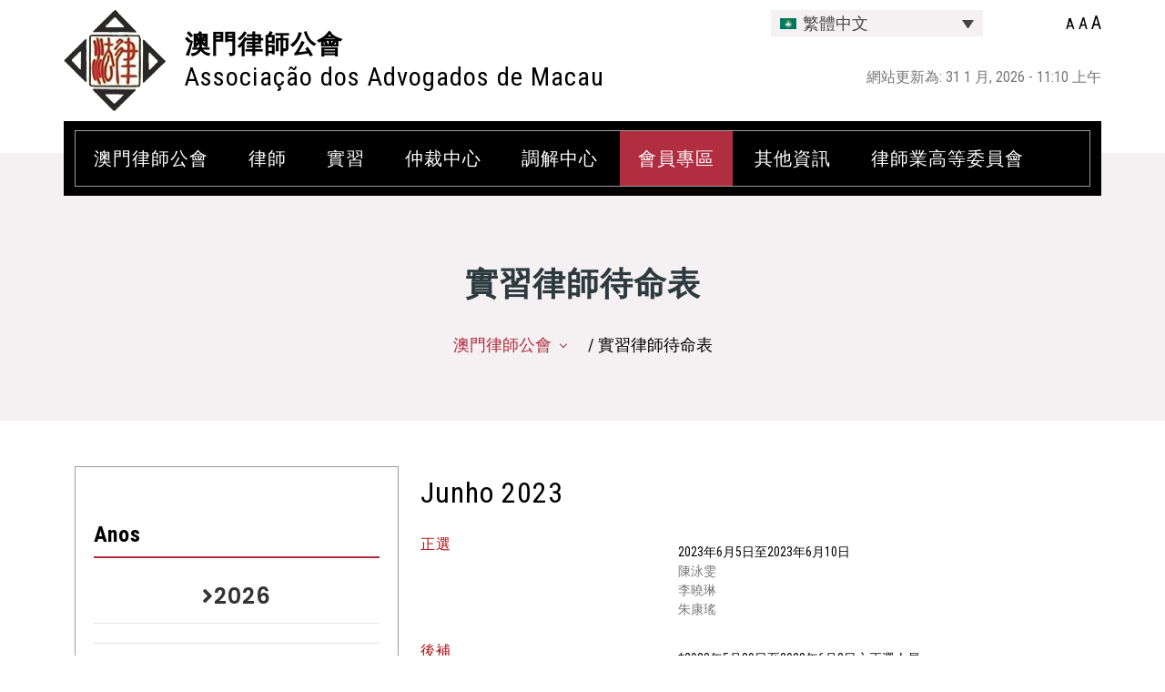

--- FILE ---
content_type: text/html; charset=UTF-8
request_url: https://aam.org.mo/%E5%AF%A6%E7%BF%92/%E5%AF%A6%E7%BF%92%E5%BE%8B%E5%B8%AB%E5%BE%85%E5%91%BD%E8%A1%A8/?q=Junho-2023
body_size: 87993
content:
<!DOCTYPE html>
<html lang="zh-hant">
<head>
	<meta charset="UTF-8">
    <meta name="viewport" content="width=device-width"> 
	<link rel="profile" href="https://gmpg.org/xfn/11">
	<link rel="pingback" href="https://aam.org.mo/xmlrpc.php">
	<title>實習律師待命表 &#8211; 澳門律師公會</title>
<meta name='robots' content='max-image-preview:large' />
	<style>img:is([sizes="auto" i], [sizes^="auto," i]) { contain-intrinsic-size: 3000px 1500px }</style>
	<link rel="alternate" hreflang="cn" href="https://aam.org.mo/%e5%af%a6%e7%bf%92/%e5%af%a6%e7%bf%92%e5%be%8b%e5%b8%ab%e5%be%85%e5%91%bd%e8%a1%a8/" />
<link rel="alternate" hreflang="pt" href="https://aam.org.mo/pt-pt/estagio/escalas/" />
<link rel="alternate" hreflang="zh-hans" href="https://aam.org.mo/zh-hans/%e5%ae%9e%e4%b9%a0/%e5%ae%9e%e4%b9%a0%e5%be%8b%e5%b8%88%e5%be%85%e5%91%bd%e8%a1%a8/" />
<link rel="alternate" hreflang="x-default" href="https://aam.org.mo/%e5%af%a6%e7%bf%92/%e5%af%a6%e7%bf%92%e5%be%8b%e5%b8%ab%e5%be%85%e5%91%bd%e8%a1%a8/" />
<link rel='dns-prefetch' href='//fonts.googleapis.com' />
<script type="text/javascript">
/* <![CDATA[ */
window._wpemojiSettings = {"baseUrl":"https:\/\/s.w.org\/images\/core\/emoji\/15.0.3\/72x72\/","ext":".png","svgUrl":"https:\/\/s.w.org\/images\/core\/emoji\/15.0.3\/svg\/","svgExt":".svg","source":{"concatemoji":"https:\/\/aam.org.mo\/wp-includes\/js\/wp-emoji-release.min.js?ver=6.7.1"}};
/*! This file is auto-generated */
!function(i,n){var o,s,e;function c(e){try{var t={supportTests:e,timestamp:(new Date).valueOf()};sessionStorage.setItem(o,JSON.stringify(t))}catch(e){}}function p(e,t,n){e.clearRect(0,0,e.canvas.width,e.canvas.height),e.fillText(t,0,0);var t=new Uint32Array(e.getImageData(0,0,e.canvas.width,e.canvas.height).data),r=(e.clearRect(0,0,e.canvas.width,e.canvas.height),e.fillText(n,0,0),new Uint32Array(e.getImageData(0,0,e.canvas.width,e.canvas.height).data));return t.every(function(e,t){return e===r[t]})}function u(e,t,n){switch(t){case"flag":return n(e,"\ud83c\udff3\ufe0f\u200d\u26a7\ufe0f","\ud83c\udff3\ufe0f\u200b\u26a7\ufe0f")?!1:!n(e,"\ud83c\uddfa\ud83c\uddf3","\ud83c\uddfa\u200b\ud83c\uddf3")&&!n(e,"\ud83c\udff4\udb40\udc67\udb40\udc62\udb40\udc65\udb40\udc6e\udb40\udc67\udb40\udc7f","\ud83c\udff4\u200b\udb40\udc67\u200b\udb40\udc62\u200b\udb40\udc65\u200b\udb40\udc6e\u200b\udb40\udc67\u200b\udb40\udc7f");case"emoji":return!n(e,"\ud83d\udc26\u200d\u2b1b","\ud83d\udc26\u200b\u2b1b")}return!1}function f(e,t,n){var r="undefined"!=typeof WorkerGlobalScope&&self instanceof WorkerGlobalScope?new OffscreenCanvas(300,150):i.createElement("canvas"),a=r.getContext("2d",{willReadFrequently:!0}),o=(a.textBaseline="top",a.font="600 32px Arial",{});return e.forEach(function(e){o[e]=t(a,e,n)}),o}function t(e){var t=i.createElement("script");t.src=e,t.defer=!0,i.head.appendChild(t)}"undefined"!=typeof Promise&&(o="wpEmojiSettingsSupports",s=["flag","emoji"],n.supports={everything:!0,everythingExceptFlag:!0},e=new Promise(function(e){i.addEventListener("DOMContentLoaded",e,{once:!0})}),new Promise(function(t){var n=function(){try{var e=JSON.parse(sessionStorage.getItem(o));if("object"==typeof e&&"number"==typeof e.timestamp&&(new Date).valueOf()<e.timestamp+604800&&"object"==typeof e.supportTests)return e.supportTests}catch(e){}return null}();if(!n){if("undefined"!=typeof Worker&&"undefined"!=typeof OffscreenCanvas&&"undefined"!=typeof URL&&URL.createObjectURL&&"undefined"!=typeof Blob)try{var e="postMessage("+f.toString()+"("+[JSON.stringify(s),u.toString(),p.toString()].join(",")+"));",r=new Blob([e],{type:"text/javascript"}),a=new Worker(URL.createObjectURL(r),{name:"wpTestEmojiSupports"});return void(a.onmessage=function(e){c(n=e.data),a.terminate(),t(n)})}catch(e){}c(n=f(s,u,p))}t(n)}).then(function(e){for(var t in e)n.supports[t]=e[t],n.supports.everything=n.supports.everything&&n.supports[t],"flag"!==t&&(n.supports.everythingExceptFlag=n.supports.everythingExceptFlag&&n.supports[t]);n.supports.everythingExceptFlag=n.supports.everythingExceptFlag&&!n.supports.flag,n.DOMReady=!1,n.readyCallback=function(){n.DOMReady=!0}}).then(function(){return e}).then(function(){var e;n.supports.everything||(n.readyCallback(),(e=n.source||{}).concatemoji?t(e.concatemoji):e.wpemoji&&e.twemoji&&(t(e.twemoji),t(e.wpemoji)))}))}((window,document),window._wpemojiSettings);
/* ]]> */
</script>
<link rel='stylesheet' id='dashicons-css' href='https://aam.org.mo/wp-includes/css/dashicons.min.css?ver=6.7.1' type='text/css' media='all' />
<link rel='stylesheet' id='wp-jquery-ui-dialog-css' href='https://aam.org.mo/wp-includes/css/jquery-ui-dialog.min.css?ver=6.7.1' type='text/css' media='all' />
<style id='wp-emoji-styles-inline-css' type='text/css'>

	img.wp-smiley, img.emoji {
		display: inline !important;
		border: none !important;
		box-shadow: none !important;
		height: 1em !important;
		width: 1em !important;
		margin: 0 0.07em !important;
		vertical-align: -0.1em !important;
		background: none !important;
		padding: 0 !important;
	}
</style>
<link rel='stylesheet' id='wp-block-library-css' href='https://aam.org.mo/wp-includes/css/dist/block-library/style.min.css?ver=6.7.1' type='text/css' media='all' />
<link rel='stylesheet' id='wc-blocks-vendors-style-css' href='https://aam.org.mo/wp-content/plugins/woocommerce/packages/woocommerce-blocks/build/wc-blocks-vendors-style.css?ver=9.4.3' type='text/css' media='all' />
<link rel='stylesheet' id='wc-blocks-style-css' href='https://aam.org.mo/wp-content/plugins/woocommerce/packages/woocommerce-blocks/build/wc-blocks-style.css?ver=9.4.3' type='text/css' media='all' />
<link rel='stylesheet' id='editorskit-frontend-css' href='https://aam.org.mo/wp-content/plugins/block-options/build/style.build.css?ver=new' type='text/css' media='all' />
<style id='classic-theme-styles-inline-css' type='text/css'>
/*! This file is auto-generated */
.wp-block-button__link{color:#fff;background-color:#32373c;border-radius:9999px;box-shadow:none;text-decoration:none;padding:calc(.667em + 2px) calc(1.333em + 2px);font-size:1.125em}.wp-block-file__button{background:#32373c;color:#fff;text-decoration:none}
</style>
<style id='global-styles-inline-css' type='text/css'>
:root{--wp--preset--aspect-ratio--square: 1;--wp--preset--aspect-ratio--4-3: 4/3;--wp--preset--aspect-ratio--3-4: 3/4;--wp--preset--aspect-ratio--3-2: 3/2;--wp--preset--aspect-ratio--2-3: 2/3;--wp--preset--aspect-ratio--16-9: 16/9;--wp--preset--aspect-ratio--9-16: 9/16;--wp--preset--color--black: #000000;--wp--preset--color--cyan-bluish-gray: #abb8c3;--wp--preset--color--white: #ffffff;--wp--preset--color--pale-pink: #f78da7;--wp--preset--color--vivid-red: #cf2e2e;--wp--preset--color--luminous-vivid-orange: #ff6900;--wp--preset--color--luminous-vivid-amber: #fcb900;--wp--preset--color--light-green-cyan: #7bdcb5;--wp--preset--color--vivid-green-cyan: #00d084;--wp--preset--color--pale-cyan-blue: #8ed1fc;--wp--preset--color--vivid-cyan-blue: #0693e3;--wp--preset--color--vivid-purple: #9b51e0;--wp--preset--gradient--vivid-cyan-blue-to-vivid-purple: linear-gradient(135deg,rgba(6,147,227,1) 0%,rgb(155,81,224) 100%);--wp--preset--gradient--light-green-cyan-to-vivid-green-cyan: linear-gradient(135deg,rgb(122,220,180) 0%,rgb(0,208,130) 100%);--wp--preset--gradient--luminous-vivid-amber-to-luminous-vivid-orange: linear-gradient(135deg,rgba(252,185,0,1) 0%,rgba(255,105,0,1) 100%);--wp--preset--gradient--luminous-vivid-orange-to-vivid-red: linear-gradient(135deg,rgba(255,105,0,1) 0%,rgb(207,46,46) 100%);--wp--preset--gradient--very-light-gray-to-cyan-bluish-gray: linear-gradient(135deg,rgb(238,238,238) 0%,rgb(169,184,195) 100%);--wp--preset--gradient--cool-to-warm-spectrum: linear-gradient(135deg,rgb(74,234,220) 0%,rgb(151,120,209) 20%,rgb(207,42,186) 40%,rgb(238,44,130) 60%,rgb(251,105,98) 80%,rgb(254,248,76) 100%);--wp--preset--gradient--blush-light-purple: linear-gradient(135deg,rgb(255,206,236) 0%,rgb(152,150,240) 100%);--wp--preset--gradient--blush-bordeaux: linear-gradient(135deg,rgb(254,205,165) 0%,rgb(254,45,45) 50%,rgb(107,0,62) 100%);--wp--preset--gradient--luminous-dusk: linear-gradient(135deg,rgb(255,203,112) 0%,rgb(199,81,192) 50%,rgb(65,88,208) 100%);--wp--preset--gradient--pale-ocean: linear-gradient(135deg,rgb(255,245,203) 0%,rgb(182,227,212) 50%,rgb(51,167,181) 100%);--wp--preset--gradient--electric-grass: linear-gradient(135deg,rgb(202,248,128) 0%,rgb(113,206,126) 100%);--wp--preset--gradient--midnight: linear-gradient(135deg,rgb(2,3,129) 0%,rgb(40,116,252) 100%);--wp--preset--font-size--small: 13px;--wp--preset--font-size--medium: 20px;--wp--preset--font-size--large: 36px;--wp--preset--font-size--x-large: 42px;--wp--preset--spacing--20: 0.44rem;--wp--preset--spacing--30: 0.67rem;--wp--preset--spacing--40: 1rem;--wp--preset--spacing--50: 1.5rem;--wp--preset--spacing--60: 2.25rem;--wp--preset--spacing--70: 3.38rem;--wp--preset--spacing--80: 5.06rem;--wp--preset--shadow--natural: 6px 6px 9px rgba(0, 0, 0, 0.2);--wp--preset--shadow--deep: 12px 12px 50px rgba(0, 0, 0, 0.4);--wp--preset--shadow--sharp: 6px 6px 0px rgba(0, 0, 0, 0.2);--wp--preset--shadow--outlined: 6px 6px 0px -3px rgba(255, 255, 255, 1), 6px 6px rgba(0, 0, 0, 1);--wp--preset--shadow--crisp: 6px 6px 0px rgba(0, 0, 0, 1);}:where(.is-layout-flex){gap: 0.5em;}:where(.is-layout-grid){gap: 0.5em;}body .is-layout-flex{display: flex;}.is-layout-flex{flex-wrap: wrap;align-items: center;}.is-layout-flex > :is(*, div){margin: 0;}body .is-layout-grid{display: grid;}.is-layout-grid > :is(*, div){margin: 0;}:where(.wp-block-columns.is-layout-flex){gap: 2em;}:where(.wp-block-columns.is-layout-grid){gap: 2em;}:where(.wp-block-post-template.is-layout-flex){gap: 1.25em;}:where(.wp-block-post-template.is-layout-grid){gap: 1.25em;}.has-black-color{color: var(--wp--preset--color--black) !important;}.has-cyan-bluish-gray-color{color: var(--wp--preset--color--cyan-bluish-gray) !important;}.has-white-color{color: var(--wp--preset--color--white) !important;}.has-pale-pink-color{color: var(--wp--preset--color--pale-pink) !important;}.has-vivid-red-color{color: var(--wp--preset--color--vivid-red) !important;}.has-luminous-vivid-orange-color{color: var(--wp--preset--color--luminous-vivid-orange) !important;}.has-luminous-vivid-amber-color{color: var(--wp--preset--color--luminous-vivid-amber) !important;}.has-light-green-cyan-color{color: var(--wp--preset--color--light-green-cyan) !important;}.has-vivid-green-cyan-color{color: var(--wp--preset--color--vivid-green-cyan) !important;}.has-pale-cyan-blue-color{color: var(--wp--preset--color--pale-cyan-blue) !important;}.has-vivid-cyan-blue-color{color: var(--wp--preset--color--vivid-cyan-blue) !important;}.has-vivid-purple-color{color: var(--wp--preset--color--vivid-purple) !important;}.has-black-background-color{background-color: var(--wp--preset--color--black) !important;}.has-cyan-bluish-gray-background-color{background-color: var(--wp--preset--color--cyan-bluish-gray) !important;}.has-white-background-color{background-color: var(--wp--preset--color--white) !important;}.has-pale-pink-background-color{background-color: var(--wp--preset--color--pale-pink) !important;}.has-vivid-red-background-color{background-color: var(--wp--preset--color--vivid-red) !important;}.has-luminous-vivid-orange-background-color{background-color: var(--wp--preset--color--luminous-vivid-orange) !important;}.has-luminous-vivid-amber-background-color{background-color: var(--wp--preset--color--luminous-vivid-amber) !important;}.has-light-green-cyan-background-color{background-color: var(--wp--preset--color--light-green-cyan) !important;}.has-vivid-green-cyan-background-color{background-color: var(--wp--preset--color--vivid-green-cyan) !important;}.has-pale-cyan-blue-background-color{background-color: var(--wp--preset--color--pale-cyan-blue) !important;}.has-vivid-cyan-blue-background-color{background-color: var(--wp--preset--color--vivid-cyan-blue) !important;}.has-vivid-purple-background-color{background-color: var(--wp--preset--color--vivid-purple) !important;}.has-black-border-color{border-color: var(--wp--preset--color--black) !important;}.has-cyan-bluish-gray-border-color{border-color: var(--wp--preset--color--cyan-bluish-gray) !important;}.has-white-border-color{border-color: var(--wp--preset--color--white) !important;}.has-pale-pink-border-color{border-color: var(--wp--preset--color--pale-pink) !important;}.has-vivid-red-border-color{border-color: var(--wp--preset--color--vivid-red) !important;}.has-luminous-vivid-orange-border-color{border-color: var(--wp--preset--color--luminous-vivid-orange) !important;}.has-luminous-vivid-amber-border-color{border-color: var(--wp--preset--color--luminous-vivid-amber) !important;}.has-light-green-cyan-border-color{border-color: var(--wp--preset--color--light-green-cyan) !important;}.has-vivid-green-cyan-border-color{border-color: var(--wp--preset--color--vivid-green-cyan) !important;}.has-pale-cyan-blue-border-color{border-color: var(--wp--preset--color--pale-cyan-blue) !important;}.has-vivid-cyan-blue-border-color{border-color: var(--wp--preset--color--vivid-cyan-blue) !important;}.has-vivid-purple-border-color{border-color: var(--wp--preset--color--vivid-purple) !important;}.has-vivid-cyan-blue-to-vivid-purple-gradient-background{background: var(--wp--preset--gradient--vivid-cyan-blue-to-vivid-purple) !important;}.has-light-green-cyan-to-vivid-green-cyan-gradient-background{background: var(--wp--preset--gradient--light-green-cyan-to-vivid-green-cyan) !important;}.has-luminous-vivid-amber-to-luminous-vivid-orange-gradient-background{background: var(--wp--preset--gradient--luminous-vivid-amber-to-luminous-vivid-orange) !important;}.has-luminous-vivid-orange-to-vivid-red-gradient-background{background: var(--wp--preset--gradient--luminous-vivid-orange-to-vivid-red) !important;}.has-very-light-gray-to-cyan-bluish-gray-gradient-background{background: var(--wp--preset--gradient--very-light-gray-to-cyan-bluish-gray) !important;}.has-cool-to-warm-spectrum-gradient-background{background: var(--wp--preset--gradient--cool-to-warm-spectrum) !important;}.has-blush-light-purple-gradient-background{background: var(--wp--preset--gradient--blush-light-purple) !important;}.has-blush-bordeaux-gradient-background{background: var(--wp--preset--gradient--blush-bordeaux) !important;}.has-luminous-dusk-gradient-background{background: var(--wp--preset--gradient--luminous-dusk) !important;}.has-pale-ocean-gradient-background{background: var(--wp--preset--gradient--pale-ocean) !important;}.has-electric-grass-gradient-background{background: var(--wp--preset--gradient--electric-grass) !important;}.has-midnight-gradient-background{background: var(--wp--preset--gradient--midnight) !important;}.has-small-font-size{font-size: var(--wp--preset--font-size--small) !important;}.has-medium-font-size{font-size: var(--wp--preset--font-size--medium) !important;}.has-large-font-size{font-size: var(--wp--preset--font-size--large) !important;}.has-x-large-font-size{font-size: var(--wp--preset--font-size--x-large) !important;}
:where(.wp-block-post-template.is-layout-flex){gap: 1.25em;}:where(.wp-block-post-template.is-layout-grid){gap: 1.25em;}
:where(.wp-block-columns.is-layout-flex){gap: 2em;}:where(.wp-block-columns.is-layout-grid){gap: 2em;}
:root :where(.wp-block-pullquote){font-size: 1.5em;line-height: 1.6;}
</style>
<link rel='stylesheet' id='document-gallery-css' href='https://aam.org.mo/wp-content/plugins/aam-document-gallery/assets/css/style.min.css?ver=4.2.6' type='text/css' media='all' />
<link rel='stylesheet' id='wplawyer-css' href='https://aam.org.mo/wp-content/plugins/aam-lawyer/assets/css/main.css' type='text/css' media='all' />
<link rel='stylesheet' id='prefix-style-css' href='https://aam.org.mo/wp-content/plugins/aam-widget/aam-widget.css?ver=6.7.1' type='text/css' media='all' />
<link rel='stylesheet' id='contact-form-7-css' href='https://aam.org.mo/wp-content/plugins/contact-form-7/includes/css/styles.css?ver=5.7.4' type='text/css' media='all' />
<link rel='stylesheet' id='foobox-free-min-css' href='https://aam.org.mo/wp-content/plugins/foobox-image-lightbox/free/css/foobox.free.min.css?ver=2.7.17' type='text/css' media='all' />
<link rel='stylesheet' id='page-list-style-css' href='https://aam.org.mo/wp-content/plugins/page-list/css/page-list.css?ver=5.6' type='text/css' media='all' />
<link rel='stylesheet' id='owl-carousel-style-css' href='https://aam.org.mo/wp-content/plugins/post-slider-and-carousel/assets/css/owl.carousel.min.css?ver=3.1' type='text/css' media='all' />
<link rel='stylesheet' id='psac-public-style-css' href='https://aam.org.mo/wp-content/plugins/post-slider-and-carousel/assets/css/psac-public.css?ver=3.1' type='text/css' media='all' />
<link rel='stylesheet' id='rcr360-css' href='https://aam.org.mo/wp-content/plugins/rcr-360/assets/css/main.css' type='text/css' media='all' />
<link rel='stylesheet' id='woocommerce-layout-css' href='https://aam.org.mo/wp-content/plugins/woocommerce/assets/css/woocommerce-layout.css?ver=7.4.0' type='text/css' media='all' />
<link rel='stylesheet' id='woocommerce-smallscreen-css' href='https://aam.org.mo/wp-content/plugins/woocommerce/assets/css/woocommerce-smallscreen.css?ver=7.4.0' type='text/css' media='only screen and (max-width: 768px)' />
<link rel='stylesheet' id='woocommerce-general-css' href='https://aam.org.mo/wp-content/plugins/woocommerce/assets/css/woocommerce.css?ver=7.4.0' type='text/css' media='all' />
<style id='woocommerce-inline-inline-css' type='text/css'>
.woocommerce form .form-row .required { visibility: visible; }
</style>
<link rel='stylesheet' id='wpml-legacy-dropdown-0-css' href='//aam.org.mo/wp-content/plugins/sitepress-multilingual-cms/templates/language-switchers/legacy-dropdown/style.min.css?ver=1' type='text/css' media='all' />
<style id='wpml-legacy-dropdown-0-inline-css' type='text/css'>
.wpml-ls-statics-shortcode_actions{background-color:#ededed;}.wpml-ls-statics-shortcode_actions, .wpml-ls-statics-shortcode_actions .wpml-ls-sub-menu, .wpml-ls-statics-shortcode_actions a {border-color:#ffffff;}
</style>
<link rel='stylesheet' id='thinkup-google-fonts-css' href='https://fonts.googleapis.com/css?family=Roboto+Condensed&#038;subset=latin,latin-ext' type='text/css' media='all' />
<link rel='stylesheet' id='header-footer-style-css' href='https://aam.org.mo/wp-content/themes/business-lawyer-firm-pro/assets/css/header-footer.css?ver=6.7.1' type='text/css' media='all' />
<link rel='stylesheet' id='all-pages-style-css' href='https://aam.org.mo/wp-content/themes/business-lawyer-firm-pro/assets/css/all-pages.css?ver=6.7.1' type='text/css' media='all' />
<link rel='stylesheet' id='media-style-css' href='https://aam.org.mo/wp-content/themes/business-lawyer-firm-pro/assets/css/media.css?ver=6.7.1' type='text/css' media='all' />
<link rel='stylesheet' id='business-lawyer-firm-pro-font-css' href='//fonts.googleapis.com/css?family=Allison%26display%3Dswap%7CPT+Sans%3A300%2C400%2C600%2C700%2C800%2C900%7CRoboto%3A400%2C700%7CRoboto+Condensed%3A400%2C700%7COpen+Sans%7COverpass%7CMontserrat%3A300%2C400%2C600%2C700%2C800%2C900%7CPlayball%3A300%2C400%2C600%2C700%2C800%2C900%7CAlegreya%3A300%2C400%2C600%2C700%2C800%2C900%7CJulius+Sans+One%7CArsenal%7CSlabo%7CLato%7COverpass+Mono%7CSource+Sans+Pro%7CRaleway%3A100%2C100i%2C200%2C200i%2C300%2C300i%2C400%2C400i%2C500%2C500i%2C600%2C600i%2C700%2C700i%2C800%2C800i%2C900%2C900i%7CMerriweather%7CRubik%7CLora%7CUbuntu%7CCabin%7CArimo%7CPlayfair+Display%7CQuicksand%7CPadauk%7CMuli%7CInconsolata%7CBitter%7CPacifico%7CIndie+Flower%7CVT323%7CDosis%7CFrank+Ruhl+Libre%7CFjalla+One%7COxygen%7CArvo%7CNoto+Serif%7CLobster%7CCrimson+Text%7CYanone+Kaffeesatz%7CAnton%7CLibre+Baskerville%7CBree+Serif%7CGloria+Hallelujah%7CJosefin+Sans%3A100%2C100i%2C300%2C300i%2C400%2C400i%2C600%2C600i%2C700%2C700i%26amp%3Bsubset%3Dlatin-ext%2Cvietnamese%7CAbril+Fatface%7CVarela+Round%7CVampiro+One%7CShadows+Into+Light%7CCuprum%7CRokkitt%7CVollkorn%7CFrancois+One%7COrbitron%7CPatua+One%7CAcme%7CSatisfy%7CJosefin+Slab%7CQuattrocento+Sans%7CArchitects+Daughter%7CRusso+One%7CMonda%7CRighteous%7CLobster+Two%7CHammersmith+One%7CCourgette%7CPermanent+Marker%7CCherry+Swash%7CCormorant+Garamond%7CPoiret+One%7CBenchNine%7CEconomica%7CHandlee%7CCardo%7CAlfa+Slab+One%7CAveria+Serif+Libre%7CCookie%7CChewy%7CGreat+Vibes%7CComing+Soon%7CPhilosopher%7CDays+One%7CKanit%7CShrikhand%7CTangerine%7CIM+Fell+English+SC%7CBoogaloo%7CBangers%7CFredoka+One%7CBad+Script%7CVolkhov%7CShadows+Into+Light+Two%7CMarck+Script%7CSacramento%7CPoppins%3A100%2C200%2C300%2C400%2C400i%2C500%2C500i%2C600%2C600i%2C700%2C700i%2C800%2C800i%2C900%2C900i%26amp%3Bsubset%3Ddevanagari%2Clatin-ext%7CPT+Serif%7CLibre+Baskerville%3Aital%2Cwght%400%2C400%3B0%2C700%3B1%2C400%26display%3Dswap%7CUbuntu%3Aital%2Cwght%400%2C300%3B0%2C400%3B0%2C500%3B0%2C700%3B1%2C300%3B1%2C400%3B1%2C500%3B1%2C700%26display%3Dswap%7CRaleway%3Aital%2Cwght%400%2C100%3B0%2C200%3B0%2C300%3B0%2C400%3B0%2C500%3B0%2C600%3B0%2C700%3B0%2C800%3B0%2C900%3B1%2C100%3B1%2C200%3B1%2C300%3B1%2C400%3B1%2C500%3B1%2C600%3B1%2C700%3B1%2C800%3B1%2C900%26display%3Dswap&#038;ver=6.7.1' type='text/css' media='all' />
<link rel='stylesheet' id='bootstrap-style-css' href='https://aam.org.mo/wp-content/themes/business-lawyer-firm-pro/assets/css/bootstrap.min.css?ver=6.7.1' type='text/css' media='all' />
<link rel='stylesheet' id='business-lawyer-firm-pro-basic-style-css' href='https://aam.org.mo/wp-content/themes/business-lawyer-firm-pro/style.css?ver=6.7.1' type='text/css' media='all' />
<style id='business-lawyer-firm-pro-basic-style-inline-css' type='text/css'>
@media screen and (min-width:720px) { }@media screen and (max-width:1024px) {}
</style>
<link rel='stylesheet' id='animation-wow-css' href='https://aam.org.mo/wp-content/themes/business-lawyer-firm-pro/assets/css/animation.css?ver=6.7.1' type='text/css' media='all' />
<link rel='stylesheet' id='slick-css' href='https://aam.org.mo/wp-content/themes/business-lawyer-firm-pro/assets/css/slick.min.css?ver=6.7.1' type='text/css' media='all' />
<link rel='stylesheet' id='font-awesome-css' href='https://aam.org.mo/wp-content/themes/business-lawyer-firm-pro/assets/css/fontawesome-all.min.css?ver=6.7.1' type='text/css' media='all' />
<link rel='stylesheet' id='effect-css' href='https://aam.org.mo/wp-content/themes/business-lawyer-firm-pro/assets/css/effect.css?ver=6.7.1' type='text/css' media='all' />
<link rel='stylesheet' id='google-font-css' href='https://aam.org.mo/wp-content/themes/business-lawyer-firm-pro/assets/css/google-font.css?ver=6.7.1' type='text/css' media='all' />
<!--[if IE]>
<link rel='stylesheet' id='business-lawyer-firm-pro-ie-css' href='https://aam.org.mo/wp-content/themes/business-lawyer-firm-pro/assets/css/ie.css?ver=6.7.1' type='text/css' media='all' />
<![endif]-->
<link rel='stylesheet' id='newsletter-css' href='https://aam.org.mo/wp-content/plugins/newsletter/style.css?ver=7.6.6' type='text/css' media='all' />
<link rel='stylesheet' id='um_fonticons_ii-css' href='https://aam.org.mo/wp-content/plugins/ultimate-member/assets/css/um-fonticons-ii.css?ver=2.6.7' type='text/css' media='all' />
<link rel='stylesheet' id='um_fonticons_fa-css' href='https://aam.org.mo/wp-content/plugins/ultimate-member/assets/css/um-fonticons-fa.css?ver=2.6.7' type='text/css' media='all' />
<link rel='stylesheet' id='select2-css' href='https://aam.org.mo/wp-content/plugins/ultimate-member/assets/css/select2/select2.min.css?ver=4.0.13' type='text/css' media='all' />
<link rel='stylesheet' id='um_crop-css' href='https://aam.org.mo/wp-content/plugins/ultimate-member/assets/css/um-crop.css?ver=2.6.7' type='text/css' media='all' />
<link rel='stylesheet' id='um_modal-css' href='https://aam.org.mo/wp-content/plugins/ultimate-member/assets/css/um-modal.css?ver=2.6.7' type='text/css' media='all' />
<link rel='stylesheet' id='um_styles-css' href='https://aam.org.mo/wp-content/plugins/ultimate-member/assets/css/um-styles.css?ver=2.6.7' type='text/css' media='all' />
<link rel='stylesheet' id='um_profile-css' href='https://aam.org.mo/wp-content/plugins/ultimate-member/assets/css/um-profile.css?ver=2.6.7' type='text/css' media='all' />
<link rel='stylesheet' id='um_account-css' href='https://aam.org.mo/wp-content/plugins/ultimate-member/assets/css/um-account.css?ver=2.6.7' type='text/css' media='all' />
<link rel='stylesheet' id='um_misc-css' href='https://aam.org.mo/wp-content/plugins/ultimate-member/assets/css/um-misc.css?ver=2.6.7' type='text/css' media='all' />
<link rel='stylesheet' id='um_fileupload-css' href='https://aam.org.mo/wp-content/plugins/ultimate-member/assets/css/um-fileupload.css?ver=2.6.7' type='text/css' media='all' />
<link rel='stylesheet' id='um_datetime-css' href='https://aam.org.mo/wp-content/plugins/ultimate-member/assets/css/pickadate/default.css?ver=2.6.7' type='text/css' media='all' />
<link rel='stylesheet' id='um_datetime_date-css' href='https://aam.org.mo/wp-content/plugins/ultimate-member/assets/css/pickadate/default.date.css?ver=2.6.7' type='text/css' media='all' />
<link rel='stylesheet' id='um_datetime_time-css' href='https://aam.org.mo/wp-content/plugins/ultimate-member/assets/css/pickadate/default.time.css?ver=2.6.7' type='text/css' media='all' />
<link rel='stylesheet' id='um_raty-css' href='https://aam.org.mo/wp-content/plugins/ultimate-member/assets/css/um-raty.css?ver=2.6.7' type='text/css' media='all' />
<link rel='stylesheet' id='um_scrollbar-css' href='https://aam.org.mo/wp-content/plugins/ultimate-member/assets/css/simplebar.css?ver=2.6.7' type='text/css' media='all' />
<link rel='stylesheet' id='um_tipsy-css' href='https://aam.org.mo/wp-content/plugins/ultimate-member/assets/css/um-tipsy.css?ver=2.6.7' type='text/css' media='all' />
<link rel='stylesheet' id='um_responsive-css' href='https://aam.org.mo/wp-content/plugins/ultimate-member/assets/css/um-responsive.css?ver=2.6.7' type='text/css' media='all' />
<link rel='stylesheet' id='um_default_css-css' href='https://aam.org.mo/wp-content/plugins/ultimate-member/assets/css/um-old-default.css?ver=2.6.7' type='text/css' media='all' />
<style type="text/css">.document-gallery .descriptions {
    border-bottom: #9C9C9C 1px solid;
    padding-bottom: 3%;
    margin-bottom: 5%;
}
.document-gallery .descriptions.document-icon-row {
    zoom: 1;
    display: inline-block;
    margin: 1%;
    margin-right: 2%;
    width: 30%;
}
.document-gallery .document-icon a {
    font-size: 14px;
    line-height: 18px;
}
.document-gallery .document-title a {
    color: #333;
    cursor: pointer;
    text-decoration: none;
    outline: 0 none;
    -webkit-transition: all 0.3s ease;
    -moz-transition: all 0.3s ease;
    -ms-transition: all 0.3s ease;
    -o-transition: all 0.3s ease;
    transition: all 0.3s ease;
}.document-gallery .document-title a:hover {
    color: #B00F14;
}
.document-gallery .document-title, .document-gallery .document-year{
    margin-left: 70px;
}
.document-gallery .document-year span {
    text-transform: uppercase;
    display: inline-block;
    color: #B00F14;
}</style>
		<script type="text/javascript">
			ajaxurl = typeof(ajaxurl) !== 'string' ? 'https://aam.org.mo/wp-admin/admin-ajax.php' : ajaxurl;
		</script>
		<script type="text/javascript" src="https://aam.org.mo/wp-includes/js/jquery/jquery.min.js?ver=3.7.1" id="jquery-core-js"></script>
<script type="text/javascript" src="https://aam.org.mo/wp-includes/js/jquery/jquery-migrate.min.js?ver=3.4.1" id="jquery-migrate-js"></script>
<script type="text/javascript" id="wpml-cookie-js-extra">
/* <![CDATA[ */
var wpml_cookies = {"wp-wpml_current_language":{"value":"zh-hant","expires":1,"path":"\/"}};
var wpml_cookies = {"wp-wpml_current_language":{"value":"zh-hant","expires":1,"path":"\/"}};
/* ]]> */
</script>
<script type="text/javascript" src="https://aam.org.mo/wp-content/plugins/sitepress-multilingual-cms/res/js/cookies/language-cookie.js?ver=4.5.14" id="wpml-cookie-js"></script>
<script type="text/javascript" src="//aam.org.mo/wp-content/plugins/sitepress-multilingual-cms/templates/language-switchers/legacy-dropdown/script.min.js?ver=1" id="wpml-legacy-dropdown-0-js"></script>
<script type="text/javascript" src="https://aam.org.mo/wp-content/themes/business-lawyer-firm-pro/assets/js/wow.min.js?ver=1" id="animation-wow-js"></script>
<script type="text/javascript" id="foobox-free-min-js-before">
/* <![CDATA[ */
/* Run FooBox FREE (v2.7.17) */
var FOOBOX = window.FOOBOX = {
	ready: true,
	disableOthers: false,
	o: {wordpress: { enabled: true }, countMessage:'image %index of %total', excludes:'.fbx-link,.nofoobox,.nolightbox,a[href*="pinterest.com/pin/create/button/"]', affiliate : { enabled: false }},
	selectors: [
		".foogallery-container.foogallery-lightbox-foobox", ".foogallery-container.foogallery-lightbox-foobox-free", ".gallery", ".wp-block-gallery", ".wp-caption", ".wp-block-image", "a:has(img[class*=wp-image-])", ".foobox"
	],
	pre: function( $ ){
		// Custom JavaScript (Pre)
		
	},
	post: function( $ ){
		// Custom JavaScript (Post)
		
		// Custom Captions Code
		
	},
	custom: function( $ ){
		// Custom Extra JS
		
	}
};
/* ]]> */
</script>
<script type="text/javascript" src="https://aam.org.mo/wp-content/plugins/foobox-image-lightbox/free/js/foobox.free.min.js?ver=2.7.17" id="foobox-free-min-js"></script>
<script type="text/javascript" src="https://aam.org.mo/wp-content/plugins/ultimate-member/assets/js/um-gdpr.min.js?ver=2.6.7" id="um-gdpr-js"></script>
<link rel="EditURI" type="application/rsd+xml" title="RSD" href="https://aam.org.mo/xmlrpc.php?rsd" />
<meta name="generator" content="WordPress 6.7.1" />
<meta name="generator" content="WooCommerce 7.4.0" />
<link rel="canonical" href="https://aam.org.mo/%e5%af%a6%e7%bf%92/%e5%af%a6%e7%bf%92%e5%be%8b%e5%b8%ab%e5%be%85%e5%91%bd%e8%a1%a8/" />
<link rel='shortlink' href='https://aam.org.mo/?p=350' />
<meta name="generator" content="WPML ver:4.5.14 stt:60,62,42;" />
		<style type="text/css">
			.um_request_name {
				display: none !important;
			}
		</style>
		<noscript><style>.woocommerce-product-gallery{ opacity: 1 !important; }</style></noscript>
						<link rel="preconnect" href="https://fonts.gstatic.com" crossorigin />
					<style>
						@font-face {
  font-family: 'Open Sans';
  font-style: normal;
  font-weight: 300;
  font-stretch: normal;
  font-display: swap;
  src: url(https://fonts.gstatic.com/s/opensans/v34/memSYaGs126MiZpBA-UvWbX2vVnXBbObj2OVZyOOSr4dVJWUgsiH0B4gaVc.ttf) format('truetype');
}
@font-face {
  font-family: 'Open Sans';
  font-style: normal;
  font-weight: 400;
  font-stretch: normal;
  font-display: swap;
  src: url(https://fonts.gstatic.com/s/opensans/v34/memSYaGs126MiZpBA-UvWbX2vVnXBbObj2OVZyOOSr4dVJWUgsjZ0B4gaVc.ttf) format('truetype');
}
@font-face {
  font-family: 'Open Sans';
  font-style: normal;
  font-weight: 700;
  font-stretch: normal;
  font-display: swap;
  src: url(https://fonts.gstatic.com/s/opensans/v34/memSYaGs126MiZpBA-UvWbX2vVnXBbObj2OVZyOOSr4dVJWUgsg-1x4gaVc.ttf) format('truetype');
}
					</style>
						<style type="text/css">
		</style>
	<link rel="icon" href="https://aam.org.mo/wp-content/uploads/2016/08/aam-logo-80x80.png" sizes="32x32" />
<link rel="icon" href="https://aam.org.mo/wp-content/uploads/2016/08/aam-logo.png" sizes="192x192" />
<link rel="apple-touch-icon" href="https://aam.org.mo/wp-content/uploads/2016/08/aam-logo.png" />
<meta name="msapplication-TileImage" content="https://aam.org.mo/wp-content/uploads/2016/08/aam-logo.png" />
		<style type="text/css" id="wp-custom-css">
			html body{
	font-family:'Roboto Condensed', sans-serif;
}

h1, h2, h3, h4, h5, h6, .main_heading, .main-navigation a{
	font-family:'Roboto Condensed', sans-serif;

}
.single-post-content p{
	font-family:'Roboto Condensed', sans-serif;
}
.main-navigation ul ul a{
	font-size:20px;
}
#menu-main-menu-zh-hans a{
	font-size:20px;
}
#menu-main-menu-pt ul ul a{
	font-size:15px;
}
#menu-main-menu-pt a{
	font-size:15px;
}
#CSA_cn a{
	font-size:20px;
}
a:hover {
    color: #b12d40;
}
#menu-main-menu-pt li{
	padding:19px 15px; 
}
.logo img{
	max-width:113px;
}
.logo h2{
	font-weight:400;
	text-align:left;
}
.nav-previous, .nav-next{
	display:none;
}

#about p.text{
	font-family:'Roboto Condensed', sans-serif;
}
#why_choose_us .main_text{
	font-family:'Roboto Condensed', sans-serif;
	text-align: justify;
  word-break: break-word;
}
.serviceBox .service-content h5{
	font-family:'Roboto Condensed', sans-serif;
}
#topbar1{
	display:none;
}
#slider .owl-carousel .owl-stage{
	margin-bottom:150px;
}
#service .owl-carousel .owl-stage{
	margin:0 auto;
}
.psac-post-slider.psac-design-1 .psac-post-overlay{
	top:119%;
	background:none;
	border: none;
  max-width: 100%;
}
#counter{
	display:none;
}
#why_choose_us .main_heading{
	margin:0px auto 50px auto;
}
#sidebar .widget{
	padding:0px;
	border:none;
	margin-bottom:0px;
}
#slider{
	margin-top:89px;
}


#sidebar .widget li::before{
	content: "\f105";
  margin-right: 2%;
	font-family: "Font Awesome 5 Free";
}
.wpml-ls-statics-shortcode_actions .wpml-ls-current-language>a{
	background-color:#f5f1f2;
}
@media (max-width: 991px) {
	#slider{
		margin-top:0px;
	}


	.psac-post-slider.psac-design-1 .psac-post-title{
		font-size: 1.2rem !important;
	}
}
.psac-slider-and-carousel .owl-nav{
	top:40% !important;
}

/*手機界面修改*/
.logo h2, .logo a{
	font-size: calc(1.3rem + .6vw)!important;
}
.wpml-ls-statics-shortcode_actions .wpml-ls-current-language>a{
	text-align:left;
}
.wpml-ls-legacy-dropdown a{
	text-align:left;
}
#header_navigation ul ul a:not([href]):not([class]){
	color:#fff;
}
.font-resize select{
	display:none;
}
.update-status{
		margin-top:2em;
	}
@media screen and (max-width: 1024px){
	.main_title h1{
		margin: 0px auto;
	}
	.law_crumb{
		padding-bottom:20px;
	}
}
@media (max-width: 992px) {
	.wpml-ls-legacy-dropdown .wpml-ls-flag+span{
		display:none;
	}
	.update-status{
		display:none;
		margin-top:0;
	}	
	
	.logo-text {
    padding: 15px 0 0 0;
}
	.font-resize select{
	display:block;
}
	.logo img{
		display: block;
    max-width: 20%;
    height: auto;
		margin-right:5px;}
	
}
@media screen and (max-width: 768px){
	
	.logo-text {
    padding: 10px 0 0 0;
}
	.logo img{
		margin-bottom:10px;
	}
		.os-list1 span{
	min-width: 180px;
}


}
@media screen and (max-width: 575px){
	
	.logo h2, .logo a{
	font-size: calc(0.5rem + .6vw)!important;
}
  .logo-text {
    padding: 0;
}
	#header_navigation{
		margin-top:0;
	}
	#topbar{
		margin-bottom:0;
	}
	.psac-post-slider.psac-design-1 .psac-post-title{
		font-size: calc(0.5rem + .6vw)!important;
		line-height:20px;
		margin:0 !important;
	}
}

#header_navigation ul ul a:not([href]):not([class]){
	color:#1e1d1c;
}
@media screen and (max-width: 1024px){
	#header_navigation ul ul a:not([href]):not([class]), #header_navigation ul ul a:not([href]):not([class]):hover {
    color: #fff;
}
}
.category-1132 .postpic, .category-820 .postpic, .category-819 .postpic, .category-1131 .postpic,.category-1154 .postpic{
	display:none;
}
.psac-post-title{
	margin: 15px 0 0px 0 !important;
}


.csa-list1 span{
	min-width: 200px;
}
.csa-list1{
	margin-left: 1%
}
.csa-column1 {
    width: 20%;
}
.os-list1 {
    margin-left: 1%;
}
.os-list1 span {
    min-width: 200px;
}
#latest_news .post-content .link-more{
	display:none;
}
#latest_news .post-content h5{
	text-transform:uppercase;
	text-overflow: ellipsis;
  overflow: hidden;
  display: -webkit-box;
  -webkit-line-clamp: 2;
  -webkit-box-orient: vertical;
}
    @media screen and (min-width: 640px) and (max-width: 1000px) {
        .document-gallery .descriptions.document-icon-row{
            width: 46%;
        }
    }
 
 
    /*适应移动端 宽度小于640*/
    @media screen and (max-width: 639px){
        .document-gallery .descriptions.document-icon-row{
            width: 100%;
        }        
    }
.lawyer-table .blog-thumb img, .lawyers-table .blog-thumb img{
	    object-fit: contain;
}


/*首頁圖片尺寸修改*/
.psac-post-slider.psac-design-1 .psac-post-image-bg{
	height:500px;
}
.psac-post-image-bg{
  margin:0 auto;
}

@media (min-width: 576px) {
    .psac-post-image-bg {
        max-width:540px
    }
}

@media (min-width: 768px) {
    .psac-post-image-bg {
        max-width:720px
    }
}

@media (min-width: 992px) {
   .psac-post-image-bg {
        max-width:960px
					aspect-ratio: 4 / 3;
    object-fit: cover;
    object-position: bottom;
    }
}

@media (min-width: 1200px) {
    .psac-post-image-bg {
        max-width:1140px
					aspect-ratio: 4 / 3;
    object-fit: cover;
     object-position: bottom;
    }
}

@media (min-width: 1400px) {
    .psac-post-image-bg {
        max-width:1320px
				aspect-ratio: 4 / 3;
    object-fit: cover;
     object-position: bottom;
    }
}
		</style>
		</head>
<body class="page-template page-template-page-schedule page-template-page-schedule-php page page-id-350 page-child parent-pageid-346 wp-custom-logo theme-business-lawyer-firm-pro woocommerce-no-js layout-responsive pre-header-style2 header-style2">
      <header id="masthead" class="site-header">
    <div id="header">
      <div class="container-fluid p-0">
        <div class="header-wrap">
          <div id="topbar1" style="">
  <div class="container">
    <div class="row">
      <div class="col-lg-12 left">
        <div class="row">
          <div class="col-lg-3 col-12">
            <div class="row">
              <div class="col-lg-2 col-1 align-self-center">
                <i class=""></i>
              </div>
              <div class="col-lg-10 col-11 ps-0">
                <p class="mb-0 pb-0"></p>
              </div>
            </div>
          </div>
          <div class="col-lg-5 col-12">
            <div class="row">
              <div class="col-lg-1 col-1 align-self-center">
                <i class=""></i>
              </div>
              <div class="col-lg-11 col-11 ps-0">
                <p class="mb-0 pb-0"></p>
              </div>
            </div>
          </div>
          <div class="col-lg-2 col-12">
            <div class="row">
              <div class="col-lg-2 col-1 align-self-center">
                <i class=""></i>
              </div>
              <div class="col-lg-10 col-11 ps-0">
                <p class="mb-0 pb-0"></p>
              </div>
            </div>
          </div>
          <div class="col-lg-2 col-12">
            <div class="row">
              <div class="col-lg-2 col-1 align-self-center">
                <i class=""></i>
              </div>
              <div class="col-lg-10 col-11 ps-0">
                <p class="mb-0 pb-0"></p>
              </div>
            </div>
          </div>
        </div>
      </div>
      <!-- <div class="col-lg-2 col-md-3 col-sm-12 col-12 align-self-center justify-content-lg-end align-items-center">
                </div> -->
      <div class="clearfix"></div>
    </div>
  </div>
  <div class="clearfix"></div>
</div>


<div id="topbar">
  <div class="topbar_section">
    <div class="container p-lg-0">
      <div class="row">
        <div class="col-lg-8 col-md-9 col-sm-8 col-7 align-self-center">
          <div class="logo">
            
              <a href="https://aam.org.mo/" rel="home"><img src="https://aam.org.mo/wp-content/themes/business-lawyer-firm-pro/assets/images/aam-logo-113x113-1.png" alt="澳門律師公會"/></a>  

                        <div class="logo-text">
                            <h2><a href="https://aam.org.mo/" rel="home">澳門律師公會</a></h2>
                              <h2>
                  Associação dos Advogados de Macau                </h2>
                          </div>
                      </div>
        </div>
        <div class="col-lg-4 col-md-3 col-sm-4 col-5">
          <div class="row">
            <div class="col-lg-8 col-md-6 col-sm-6 col-6 align-self-center">

              <div class="language-selector">
                
<div
	 class="wpml-ls-statics-shortcode_actions wpml-ls wpml-ls-legacy-dropdown js-wpml-ls-legacy-dropdown">
	<ul>

		<li tabindex="0" class="wpml-ls-slot-shortcode_actions wpml-ls-item wpml-ls-item-zh-hant wpml-ls-current-language wpml-ls-first-item wpml-ls-item-legacy-dropdown">
			<a href="#" class="js-wpml-ls-item-toggle wpml-ls-item-toggle">
                                                    <img
            class="wpml-ls-flag"
            src="https://aam.org.mo/wp-content/uploads/flags/澳门.png"
            alt=""
            width=18
            height=12
    /><span class="wpml-ls-native">繁體中文</span></a>

			<ul class="wpml-ls-sub-menu">
				
					<li class="wpml-ls-slot-shortcode_actions wpml-ls-item wpml-ls-item-pt-pt">
						<a href="https://aam.org.mo/pt-pt/estagio/escalas/" class="wpml-ls-link">
                                                                <img
            class="wpml-ls-flag"
            src="https://aam.org.mo/wp-content/plugins/sitepress-multilingual-cms/res/flags/pt-pt.png"
            alt=""
            width=18
            height=12
    /><span class="wpml-ls-native" lang="pt-pt">PT</span></a>
					</li>

				
					<li class="wpml-ls-slot-shortcode_actions wpml-ls-item wpml-ls-item-zh-hans wpml-ls-last-item">
						<a href="https://aam.org.mo/zh-hans/%e5%ae%9e%e4%b9%a0/%e5%ae%9e%e4%b9%a0%e5%be%8b%e5%b8%88%e5%be%85%e5%91%bd%e8%a1%a8/" class="wpml-ls-link">
                                                                <img
            class="wpml-ls-flag"
            src="https://aam.org.mo/wp-content/plugins/sitepress-multilingual-cms/res/flags/zh-hans.png"
            alt=""
            width=18
            height=12
    /><span class="wpml-ls-native" lang="zh-hans">简体中文</span></a>
					</li>

							</ul>

		</li>

	</ul>
</div>
              </div>
            </div>  
            <div class="col-lg-4 col-md-6 col-sm-6 col-6 align-self-center">

              <div class="font-resize">
                <span class="afr-normal">A</span> <span class="afr-large">A</span> <span class="afr-xlarge">A</span>
              </div>
            </div>  
          </div>



                                  <div class="row">
            <div class="update-status">網站更新為: 31 1 月, 2026 - 11:10 上午</div>
          </div>
        </div>


        <!-- <div class="col-lg-7 col-md-7 col-sm-12 col-12 align-self-center">
          <div class="row">
              <div class="col-lg-4 col-md-4 col-sm-4 col-12">
                <div class="row box">
                  <div class="col-lg-3 align-self-center ">
                                          <i class=""></i>
                                      </div>
                  <div class="col-lg-9 ps-0">
                    <h6 class="mb-0 pb-0"></h6>
                    <p class="mb-0"></p>
                  </div>
                </div>
              </div>  
              <div class="col-lg-4 col-md-4 col-sm-4 col-12">
                <div class="row box">
                  <div class="col-lg-3 align-self-center ">
                                          <i class=""></i>
                                      </div>
                  <div class="col-lg-9 ps-0">
                    <h6 class="mb-0 pb-0 ps-0"></h6>
                    <p class="mb-0"></p>
                  </div>
                </div>
              </div>
              <div class="col-lg-4 col-md-4 col-sm-4 col-12">
                <div class="row box">
                  <div class="col-lg-3 align-self-center  ">
                                          <i class=""></i>
                                      </div>
                  <div class="col-lg-9 ps-0">
                    <h6 class="mb-0 pb-0"></h6>
                    <p class="mb-0"></p>
                  </div>
                </div>
              </div>
          </div>
        </div> -->
      </div>
      <div class="clearfix"></div>
    </div>
  </div>
</div>
<div id="header_navigation">
  <div class="container nav_wrap pr-0">
    <div class="main-header-box">
      <div class="row bg-media">
        <div class="col-lg-12 col-md-12 col-sm-12 col-12 header-nav">
          <div class="menubar">
  <div class="container p-0">
    <div class="innermenubox ">
      <div class="toggle-nav mobile-menu">
        <span onclick="openNav()"><i class="fas fa-bars"></i></span>
      </div>
      <div id="mySidenav" class="nav sidenav">
        <nav id="site-navigation" class="main-navigation">
          <a href="javascript:void(0)" class="closebtn mobile-menu" onclick="closeNav()"><i class="fas fa-times"></i></a>
          <div class="menu clearfix"><ul id="menu-main-menu-cn" class="clearfix mobile_nav"><li id="menu-item-415" class="menu-item menu-item-type-custom menu-item-object-custom menu-item-has-children menu-item-415 jsomn-a-415"><a>澳門律師公會</a>
<ul class="sub-menu">
	<li id="menu-item-367" class="menu-item menu-item-type-post_type menu-item-object-page menu-item-367"><a href="https://aam.org.mo/aam/%e6%ad%b7%e5%8f%b2/">基本職責</a></li>
	<li id="menu-item-368" class="ppr-rewrite menu-item menu-item-type-post_type menu-item-object-page menu-item-368"><a href="https://aam.org.mo/aam/公會機關/os-2025-2026/">公會機關</a></li>
	<li id="menu-item-5595" class="menu-item menu-item-type-taxonomy menu-item-object-category menu-item-5595"><a href="https://aam.org.mo/category/%e6%b4%bb%e5%8b%95/">活動</a></li>
	<li id="menu-item-30140" class="menu-item menu-item-type-taxonomy menu-item-object-category menu-item-30140"><a href="https://aam.org.mo/category/%e6%9c%80%e6%96%b0%e6%b6%88%e6%81%af/">最新消息</a></li>
	<li id="menu-item-386" class="menu-item menu-item-type-post_type menu-item-object-page menu-item-386"><a href="https://aam.org.mo/%e8%81%af%e7%b5%a1%e6%88%91%e5%80%91/">聯絡我們</a></li>
</ul>
</li>
<li id="menu-item-3769" class="menu-item menu-item-type-custom menu-item-object-custom menu-item-has-children menu-item-3769"><a>律師</a>
<ul class="sub-menu">
	<li id="menu-item-375" class="menu-item menu-item-type-post_type menu-item-object-page menu-item-375"><a href="https://aam.org.mo/our-lawyers/lawyers/">律師</a></li>
	<li id="menu-item-377" class="menu-item menu-item-type-post_type menu-item-object-page menu-item-377"><a href="https://aam.org.mo/our-lawyers/offices/">律師事務所</a></li>
	<li id="menu-item-30144" class="menu-item menu-item-type-post_type menu-item-object-page menu-item-30144"><a href="https://aam.org.mo/our-lawyers/%e5%be%8b%e5%b8%ab%e8%a8%bb%e5%86%8a%e8%b3%87%e8%a8%8a/">律師註冊資訊</a></li>
</ul>
</li>
<li id="menu-item-3770" class="menu-item menu-item-type-custom menu-item-object-custom current-menu-ancestor current-menu-parent menu-item-has-children menu-item-3770"><a>實習</a>
<ul class="sub-menu">
	<li id="menu-item-376" class="menu-item menu-item-type-post_type menu-item-object-page menu-item-376"><a href="https://aam.org.mo/our-lawyers/interms/">實習律師</a></li>
	<li id="menu-item-380" class="menu-item menu-item-type-post_type menu-item-object-page current-menu-item page_item page-item-350 current_page_item menu-item-380"><a href="https://aam.org.mo/%e5%af%a6%e7%bf%92/%e5%af%a6%e7%bf%92%e5%be%8b%e5%b8%ab%e5%be%85%e5%91%bd%e8%a1%a8/" aria-current="page">實習律師待命表</a></li>
	<li id="menu-item-30146" class="menu-item menu-item-type-post_type menu-item-object-page menu-item-30146"><a href="https://aam.org.mo/%e5%af%a6%e7%bf%92/%e5%af%a6%e7%bf%92%e8%b3%87%e8%a8%8a/">實習資訊</a></li>
	<li id="menu-item-30112" class="menu-item menu-item-type-custom menu-item-object-custom menu-item-has-children menu-item-30112"><a>適應課程</a>
	<ul class="sub-menu">
		<li id="menu-item-30153" class="menu-item menu-item-type-post_type menu-item-object-page menu-item-30153"><a href="https://aam.org.mo/%e5%af%a6%e7%bf%92/%e9%81%a9%e6%87%89%e8%aa%b2%e7%a8%8b/%e9%80%9a%e5%91%8a%e5%92%8c%e8%b3%87%e6%96%99/">通告和資料</a></li>
		<li id="menu-item-30164" class="ppr-rewrite menu-item menu-item-type-post_type menu-item-object-page menu-item-30164"><a href="https://aam.org.mo/%e5%af%a6%e7%bf%92/%e9%81%a9%e6%87%89%e8%aa%b2%e7%a8%8b/%e5%be%80%e5%b1%8a%e8%a9%a6%e9%a1%8c/%e9%81%a9%e6%87%89%e8%aa%b2%e7%a8%8b%e4%b9%8b%e8%a9%95%e6%a0%b8%e8%a9%a6-2019/">往届試題</a></li>
	</ul>
</li>
	<li id="menu-item-30114" class="menu-item menu-item-type-custom menu-item-object-custom menu-item-has-children menu-item-30114"><a>錄取試</a>
	<ul class="sub-menu">
		<li id="menu-item-30309" class="menu-item menu-item-type-post_type menu-item-object-page menu-item-30309"><a href="https://aam.org.mo/%e5%af%a6%e7%bf%92/%e9%8c%84%e5%8f%96%e8%a9%a6/%e9%80%9a%e5%91%8a%e5%92%8c%e8%b3%87%e6%96%99-%e9%8c%84%e5%8f%96%e8%a9%a6/">通告和資料</a></li>
		<li id="menu-item-30308" class="ppr-rewrite menu-item menu-item-type-post_type menu-item-object-page menu-item-30308"><a href="https://aam.org.mo/%e5%af%a6%e7%bf%92/%e9%8c%84%e5%8f%96%e8%a9%a6/%e5%be%80%e5%b1%8a%e8%a9%a6%e9%a1%8c/%e9%8c%84%e5%8f%96%e8%a9%a6-2024-test/">往届試題</a></li>
	</ul>
</li>
	<li id="menu-item-30113" class="menu-item menu-item-type-custom menu-item-object-custom menu-item-has-children menu-item-30113"><a>最後評核試</a>
	<ul class="sub-menu">
		<li id="menu-item-30346" class="menu-item menu-item-type-post_type menu-item-object-page menu-item-30346"><a href="https://aam.org.mo/%e5%af%a6%e7%bf%92/%e6%9c%80%e5%be%8c%e8%a9%95%e6%a0%b8%e8%a9%a6/%e9%80%9a%e5%91%8a%e5%92%8c%e8%b3%87%e6%96%99-%e6%9c%80%e5%be%8c%e8%a9%95%e6%a0%b8%e8%a9%a6/">通告和資料</a></li>
		<li id="menu-item-30321" class="ppr-rewrite menu-item menu-item-type-post_type menu-item-object-page menu-item-30321"><a href="https://aam.org.mo/%e5%af%a6%e7%bf%92/%e5%be%80%e5%b1%8a%e8%a9%a6%e9%a1%8c/%e8%80%83%e8%a9%a62022/">往届試題</a></li>
	</ul>
</li>
</ul>
</li>
<li id="menu-item-11842" class="menu-item menu-item-type-post_type menu-item-object-page menu-item-11842"><a href="https://aam.org.mo/%e4%bb%b2%e8%a3%81%e4%b8%ad%e5%bf%83/">仲裁中心</a></li>
<li id="menu-item-11839" class="menu-item menu-item-type-post_type menu-item-object-page menu-item-11839"><a href="https://aam.org.mo/%e8%aa%bf%e8%a7%a3%e4%b8%ad%e5%bf%83/">調解中心</a></li>
<li id="menu-item-30609" class="member menu-item menu-item-type-post_type menu-item-object-page menu-item-30609"><a href="https://aam.org.mo/%e7%99%bb%e5%85%a5/">會員專區</a></li>
<li id="menu-item-3771" class="menu-item menu-item-type-custom menu-item-object-custom menu-item-has-children menu-item-3771"><a>其他資訊</a>
<ul class="sub-menu">
	<li id="menu-item-3772" class="menu-item menu-item-type-post_type menu-item-object-page menu-item-3772"><a href="https://aam.org.mo/%e6%96%87%e6%aa%94/%e7%ab%8b%e6%b3%95/">相關法例</a></li>
	<li id="menu-item-10625" class="menu-item menu-item-type-taxonomy menu-item-object-category menu-item-10625"><a href="https://aam.org.mo/category/%e5%90%88%e4%bd%9c%e5%8d%94%e8%ad%b0/">合作協議</a></li>
	<li id="menu-item-370" class="menu-item menu-item-type-post_type menu-item-object-page menu-item-370"><a href="https://aam.org.mo/%e6%96%87%e6%aa%94/%e5%8f%83%e8%88%87%e5%8f%8a%e8%87%b4%e8%a9%9e/">致詞</a></li>
	<li id="menu-item-30175" class="menu-item menu-item-type-post_type menu-item-object-page menu-item-30175"><a href="https://aam.org.mo/%e6%96%87%e6%aa%94/%e5%b8%b8%e7%94%a8%e9%80%a3%e7%b5%90/">常用連結</a></li>
</ul>
</li>
<li id="menu-item-30110" class="menu-item menu-item-type-custom menu-item-object-custom menu-item-has-children menu-item-30110"><a>律師業高等委員會</a>
<ul class="sub-menu">
	<li id="menu-item-32013" class="ppr-rewrite menu-item menu-item-type-post_type menu-item-object-page menu-item-32013"><a href="https://aam.org.mo/aam/律師業高等委員會/csa-2025-2026/">架構</a></li>
	<li id="menu-item-30174" class="menu-item menu-item-type-post_type menu-item-object-page menu-item-30174"><a href="https://aam.org.mo/aam/%e5%be%8b%e5%b8%ab%e6%a5%ad%e9%ab%98%e7%ad%89%e5%a7%94%e5%93%a1%e6%9c%83/%e5%85%b8%e5%9e%8b%e6%a1%88%e4%be%8b/">典型案例</a></li>
</ul>
</li>
</ul></div>        </nav><!-- #site-navigation -->
      </div>
    </div>
  </div>
</div>        </div>
        <!-- <div class="col-lg-2 col-md-4 col-sm-4 col-8 header_btn p-0">
          <div class="border_color">
            <a href="" class=""></a>
          </div>
        </div> -->
      </div>
    </div>
  </div>
</div>        </div>
      </div>
    </div>
  </header>	<div class="container-fluid main_title">
		<h1>實習律師待命表</h1>

			<div class="law_crumb">
    <div class="law_select">
        <span><a href="" target="_self" title="澳門律師公會">澳門律師公會</a></span>
        <div class="law_select_option">
            <div class="law_select_option_bg">
				<a href="" target="_self" title="澳門律師公會">澳門律師公會</a><a href="" target="_self" title="律師">律師</a><a href="" target="_self" title="實習">實習</a><a href="https://aam.org.mo/%e4%bb%b2%e8%a3%81%e4%b8%ad%e5%bf%83/" target="_self" title="仲裁中心">仲裁中心</a><a href="https://aam.org.mo/%e8%aa%bf%e8%a7%a3%e4%b8%ad%e5%bf%83/" target="_self" title="調解中心">調解中心</a><a href="https://aam.org.mo/%e7%99%bb%e5%85%a5/" target="_self" title="會員專區">會員專區</a><a href="" target="_self" title="其他資訊">其他資訊</a><a href="" target="_self" title="律師業高等委員會">律師業高等委員會</a>             
			</div>
        </div>
    </div>
                	/ 實習律師待命表    	
</div>
	</div>


<div class="container">
    <div class="middle-align">
      <div class="row">
        <div class="col-lg-4 col-md-5">
            
		<div id="sidebar">
		<div id="sidebar-core">
        	<h4>Anos</h4>
		        	<div id="accordian">
			<ul>
                    	<li><h3><span class="fa fa-angle-right"></span>2026</h3>
				<ul style="display:none">
                    		<li><a href="?q=Janeiro-2026">Janeiro</a></li>
                    		<li><a href="?q=Fevereiro-2026">Fevereiro</a></li>
                    		<li><a href="?q=Março-2026">Março</a></li>
                    		<li><a href="?q=Abril-2026">Abril</a></li>
                		</ul></li>
                    	<li><h3><span class="fa fa-angle-right"></span>2025</h3>
				<ul style="display:none">
                    		<li><a href="?q=Janeiro-2025">Janeiro</a></li>
                    		<li><a href="?q=Fevereiro-2025">Fevereiro</a></li>
                    		<li><a href="?q=Março-2025">Março</a></li>
                    		<li><a href="?q=Abril-2025">Abril</a></li>
                    		<li><a href="?q=Maio-2025">Maio</a></li>
                    		<li><a href="?q=Junho-2025">Junho</a></li>
                    		<li><a href="?q=Julho-2025">Julho</a></li>
                    		<li><a href="?q=Agosto-2025">Agosto</a></li>
                    		<li><a href="?q=Setembro-2025">Setembro</a></li>
                    		<li><a href="?q=Outubro-2025">Outubro</a></li>
                    		<li><a href="?q=Novembro-2025">Novembro</a></li>
                    		<li><a href="?q=Dezembro-2025">Dezembro</a></li>
                		</ul></li>
                    	<li><h3><span class="fa fa-angle-right"></span>2024</h3>
				<ul style="display:none">
                    		<li><a href="?q=Janeiro-2024">Janeiro</a></li>
                    		<li><a href="?q=Fevereiro-2024">Fevereiro</a></li>
                    		<li><a href="?q=Março-2024">Março</a></li>
                    		<li><a href="?q=Abril-2024">Abril</a></li>
                    		<li><a href="?q=Maio-2024">Maio</a></li>
                    		<li><a href="?q=Junho-2024">Junho</a></li>
                    		<li><a href="?q=Julho-2024">Julho</a></li>
                    		<li><a href="?q=Agosto-2024">Agosto</a></li>
                    		<li><a href="?q=Setembro-2024">Setembro</a></li>
                    		<li><a href="?q=Outubro-2024">Outubro</a></li>
                    		<li><a href="?q=Novembro-2024">Novembro</a></li>
                    		<li><a href="?q=Dezembro-2024">Dezembro</a></li>
                		</ul></li>
                    	<li class="active"><h3><span class="fa fa-angle-right"></span>2023</h3>
				<ul>
                    		<li><a href="?q=Janeiro-2023">Janeiro</a></li>
                    		<li><a href="?q=Fevereiro-2023">Fevereiro</a></li>
                    		<li><a href="?q=Março-2023">Março</a></li>
                    		<li><a href="?q=Abril-2023">Abril</a></li>
                    		<li><a href="?q=Maio-2023">Maio</a></li>
                    		<li><a href="?q=Junho-2023">Junho</a></li>
                    		<li><a href="?q=Julho-2023">Julho</a></li>
                    		<li><a href="?q=Agosto-2023">Agosto</a></li>
                    		<li><a href="?q=Setembro-2023">Setembro</a></li>
                    		<li><a href="?q=Outubro-2023">Outubro</a></li>
                    		<li><a href="?q=Novembro-2023">Novembro</a></li>
                    		<li><a href="?q=Dezembro-2023">Dezembro</a></li>
                		</ul></li>
                    	<li><h3><span class="fa fa-angle-right"></span>2022</h3>
				<ul style="display:none">
                    		<li><a href="?q=Janeiro-2022">Janeiro</a></li>
                    		<li><a href="?q=Fevereiro-2022">Fevereiro</a></li>
                    		<li><a href="?q=Março-2022">Março</a></li>
                    		<li><a href="?q=Abril-2022">Abril</a></li>
                    		<li><a href="?q=Maio-2022">Maio</a></li>
                    		<li><a href="?q=Junho-2022">Junho</a></li>
                    		<li><a href="?q=Julho-2022">Julho</a></li>
                    		<li><a href="?q=Agosto-2022">Agosto</a></li>
                    		<li><a href="?q=Setembro-2022">Setembro</a></li>
                    		<li><a href="?q=Outubro-2022">Outubro</a></li>
                    		<li><a href="?q=Novembro-2022">Novembro</a></li>
                    		<li><a href="?q=Dezembro-2022">Dezembro</a></li>
                		</ul></li>
                    	<li><h3><span class="fa fa-angle-right"></span>2021</h3>
				<ul style="display:none">
                    		<li><a href="?q=Janeiro-2021">Janeiro</a></li>
                    		<li><a href="?q=Fevereiro-2021">Fevereiro</a></li>
                    		<li><a href="?q=Março-2021">Março</a></li>
                    		<li><a href="?q=Abril-2021">Abril</a></li>
                    		<li><a href="?q=Maio-2021">Maio</a></li>
                    		<li><a href="?q=Junho-2021">Junho</a></li>
                    		<li><a href="?q=Julho-2021">Julho</a></li>
                    		<li><a href="?q=Agosto-2021">Agosto</a></li>
                    		<li><a href="?q=Setembro-2021">Setembro</a></li>
                    		<li><a href="?q=Outubro-2021">Outubro</a></li>
                    		<li><a href="?q=Novembro-2021">Novembro</a></li>
                    		<li><a href="?q=Dezembro-2021">Dezembro</a></li>
                		</ul></li>
                    	<li><h3><span class="fa fa-angle-right"></span>2020</h3>
				<ul style="display:none">
                    		<li><a href="?q=Janeiro-2020">Janeiro</a></li>
                    		<li><a href="?q=Fevereiro-2020">Fevereiro</a></li>
                    		<li><a href="?q=Março-2020">Março</a></li>
                    		<li><a href="?q=Abril-2020">Abril</a></li>
                    		<li><a href="?q=Maio-2020">Maio</a></li>
                    		<li><a href="?q=Junho-2020">Junho</a></li>
                    		<li><a href="?q=Julho-2020">Julho</a></li>
                    		<li><a href="?q=Agosto-2020">Agosto</a></li>
                    		<li><a href="?q=Setembro-2020">Setembro</a></li>
                    		<li><a href="?q=Outubro-2020">Outubro</a></li>
                    		<li><a href="?q=Novembro-2020">Novembro</a></li>
                    		<li><a href="?q=Dezembro-2020">Dezembro</a></li>
                		</ul></li>
                    	<li><h3><span class="fa fa-angle-right"></span>2019</h3>
				<ul style="display:none">
                    		<li><a href="?q=Janeiro-2019">Janeiro</a></li>
                    		<li><a href="?q=Fevereiro-2019">Fevereiro</a></li>
                    		<li><a href="?q=Março-2019">Março</a></li>
                    		<li><a href="?q=Abril-2019">Abril</a></li>
                    		<li><a href="?q=Maio-2019">Maio</a></li>
                    		<li><a href="?q=Junho-2019">Junho</a></li>
                    		<li><a href="?q=Julho-2019">Julho</a></li>
                    		<li><a href="?q=Agosto-2019">Agosto</a></li>
                    		<li><a href="?q=Setembro-2019">Setembro</a></li>
                    		<li><a href="?q=Outubro-2019">Outubro</a></li>
                    		<li><a href="?q=Novembro-2019">Novembro</a></li>
                    		<li><a href="?q=Dezembro-2019">Dezembro</a></li>
                		</ul></li>
                    	<li><h3><span class="fa fa-angle-right"></span>2018</h3>
				<ul style="display:none">
                    		<li><a href="?q=Janeiro-2018">Janeiro</a></li>
                    		<li><a href="?q=Fevereiro-2018">Fevereiro</a></li>
                    		<li><a href="?q=Março-2018">Março</a></li>
                    		<li><a href="?q=Abril-2018">Abril</a></li>
                    		<li><a href="?q=Maio-2018">Maio</a></li>
                    		<li><a href="?q=Junho-2018">Junho</a></li>
                    		<li><a href="?q=Julho-2018">Julho</a></li>
                    		<li><a href="?q=Agosto-2018">Agosto</a></li>
                    		<li><a href="?q=Setembro-2018">Setembro</a></li>
                    		<li><a href="?q=Outubro-2018">Outubro</a></li>
                    		<li><a href="?q=Novembro-2018">Novembro</a></li>
                    		<li><a href="?q=Dezembro-2018">Dezembro</a></li>
                		</ul></li>
                    	<li><h3><span class="fa fa-angle-right"></span>2017</h3>
				<ul style="display:none">
                    		<li><a href="?q=Janeiro-2017">Janeiro</a></li>
                    		<li><a href="?q=Fevereiro-2017">Fevereiro</a></li>
                    		<li><a href="?q=Março-2017">Março</a></li>
                    		<li><a href="?q=Abril-2017">Abril</a></li>
                    		<li><a href="?q=Maio-2017">Maio</a></li>
                    		<li><a href="?q=Junho-2017">Junho</a></li>
                    		<li><a href="?q=Julho-2017">Julho</a></li>
                    		<li><a href="?q=Agosto-2017">Agosto</a></li>
                    		<li><a href="?q=Setembro-2017">Setembro</a></li>
                    		<li><a href="?q=Outubro-2017">Outubro</a></li>
                    		<li><a href="?q=Novembro-2017">Novembro</a></li>
                    		<li><a href="?q=Dezembro-2017">Dezembro</a></li>
                		</ul></li>
                	</ul>
            <script>
			jQuery(document).ready(function(){
				jQuery("#accordian h3").click(function(){
					//slide up all the link lists
					jQuery("#accordian ul ul").slideUp();
					//slide down the link list below the h3 clicked - only if its closed
					if(!jQuery(this).next().is(":visible")){
						jQuery(this).next().slideDown();
					}
				})
			});
			</script>
            </div>
		</div>
		</div><!-- #sidebar -->
				
        </div>
        <div class="col-lg-8 col-md-7 content_page">
            
                
	<article id="post-350" class="post-350 page type-page status-publish hentry">
		<div class="entry-content">
			<h2>Junho 2023</h2>            <div class="schedule-table">
                <div class="schedule-column1">
                    <h4>正選</h4>
                </div>
                <div class="schedule-column2">
                                        	<div class="schedule-list1">
                    		2023年6月5日至2023年6月10日                    		                    			
                    	</div>
                                    </div>
                <div class="schedule-column1">
                    <h4></h4>
                </div>
                <div class="schedule-column2">
                    <div class="schedule-list1"><a href="https://aam.org.mo/attorney/%e9%99%b3%e6%b3%b3%e9%9b%af/">陳泳雯</a></div>                    <div class="schedule-list1"><a href="https://aam.org.mo/attorney/%e6%9d%8e%e6%9b%89%e7%90%b3/">李曉琳</a></div>                    <div class="schedule-list1"><a href="https://aam.org.mo/attorney/%e6%9c%b1%e5%ba%b7%e7%91%a4/">朱康瑤</a></div>                                                            
                </div>
                <div class="schedule-column1" style="margin-top:2%;">
                    <h4>後補</h4>
                </div>
                <div class="schedule-column2" style="margin-top:2%;">
                    
                    	<div class="schedule-list1">
                    		*2023年5月29日至2023年6月3日之正選人員                    		
                    		
                    	</div>
                                    </div>
            </div>
                        <div class="schedule-table">
                <div class="schedule-column1">
                    <h4>正選</h4>
                </div>
                <div class="schedule-column2">
                                        	<div class="schedule-list1">
                    		2023年6月12日至2023年6月17日                    		                    			
                    	</div>
                                    </div>
                <div class="schedule-column1">
                    <h4></h4>
                </div>
                <div class="schedule-column2">
                    <div class="schedule-list1"><a href="https://aam.org.mo/attorney/%e8%91%89%e4%be%9d%e5%a9%b7/">葉依婷</a></div>                    <div class="schedule-list1"><a href="https://aam.org.mo/attorney/%e5%b0%a4%e9%a7%bf%e8%b1%aa/">尤駿豪</a></div>                    <div class="schedule-list1"><a href="https://aam.org.mo/attorney/%e5%bb%96%e8%a9%a0%e5%bf%83/">廖詠心</a></div>                                                            
                </div>
                <div class="schedule-column1" style="margin-top:2%;">
                    <h4>後補</h4>
                </div>
                <div class="schedule-column2" style="margin-top:2%;">
                    
                    	<div class="schedule-list1">
                    		*2023年6月5日至2023年6月10日之正選人員                    		
                    		
                    	</div>
                                    </div>
            </div>
                        <div class="schedule-table">
                <div class="schedule-column1">
                    <h4>正選</h4>
                </div>
                <div class="schedule-column2">
                                        	<div class="schedule-list1">
                    		2023年6月19日至2023年6月24日                    		                    			
                    	</div>
                                    </div>
                <div class="schedule-column1">
                    <h4></h4>
                </div>
                <div class="schedule-column2">
                    <div class="schedule-list1"><a href="https://aam.org.mo/?post_type=wplawyer-attorney&p=20244">李名灝</a></div>                    <div class="schedule-list1"><a href="https://aam.org.mo/attorney/%e6%a2%81%e5%af%b6%e5%a6%82/">梁寶如</a></div>                    <div class="schedule-list1"><a href="https://aam.org.mo/attorney/%e6%9e%97%e6%99%ba%e6%81%86/">林智恆</a></div>                                                            
                </div>
                <div class="schedule-column1" style="margin-top:2%;">
                    <h4>後補</h4>
                </div>
                <div class="schedule-column2" style="margin-top:2%;">
                    
                    	<div class="schedule-list1">
                    		*2023年6月12日至2023年6月17日之正選人員                    		
                    		
                    	</div>
                                    </div>
            </div>
                        <div class="schedule-table">
                <div class="schedule-column1">
                    <h4>正選</h4>
                </div>
                <div class="schedule-column2">
                                        	<div class="schedule-list1">
                    		2023年6月26日至2023年7月1日                    		                    			
                    	</div>
                                    </div>
                <div class="schedule-column1">
                    <h4></h4>
                </div>
                <div class="schedule-column2">
                    <div class="schedule-list1"><a href="https://aam.org.mo/attorney/%e5%96%ac%e6%99%ba%e9%be%8d/">喬智龍</a></div>                    <div class="schedule-list1"><a href="https://aam.org.mo/attorney/%e5%bc%b5%e6%85%a7%e8%a1%a1/">張慧衡</a></div>                    <div class="schedule-list1"><a href="https://aam.org.mo/attorney/%e9%bb%83%e6%99%ba%e6%81%86/">黃智恆</a></div>                                                            
                </div>
                <div class="schedule-column1" style="margin-top:2%;">
                    <h4>後補</h4>
                </div>
                <div class="schedule-column2" style="margin-top:2%;">
                    
                    	<div class="schedule-list1">
                    		*2023年6月19日至2023年6月24日之正選人員                    		
                    		
                    	</div>
                                    </div>
            </div>
            		</div><!-- .entry-content -->
	</article><!-- #post-350 -->


                     </div>
         <div class="clear"></div>
      </div>
    </div>
</div>



	<div class="clearfix"></div>
	<div class="outer-footer">
			<div id="footer" style="background-image:url(&#039;https://aam.org.mo/wp-content/uploads/2024/05/footer_bg.png&#039;)">
		<div id="footer_box" class="darkbox">
			<div class="container footer-cols">
													<div class="row">
						<div class="col-lg-6 col-sm-6 footer1">
							<aside id="block-2" class="widget widget_block"><div class="contact-widget" data-swp-font-size="18px" style="font-size: 18px;">
<ul>
<li data-swp-font-size="18px" style="font-size: 18px;"><i class="fa fa-map-marker"></i>澳門友誼大馬路918號世界貿易中心11樓A-D座
</li>
<li data-swp-font-size="18px" style="font-size: 18px;"><i class="fas fa-phone-volume"></i> +853 28 728 121
</li>
<li data-swp-font-size="18px" style="font-size: 18px;"><i class="fas fa-fax"></i> +853 28 728 127
</li>
<li data-swp-font-size="18px" style="font-size: 18px;"><i class="far fa-envelope-open"></i> info@aam.org.mo
</li>
<li data-swp-font-size="18px" style="font-size: 18px;"><i class="fas fa-history"></i>星期一至五上午9:30至下午1:00；下午2:30至下午6:30<br />
星期六上午9:30至下午1:00
</li>
</ul>
</div>
</aside>						</div>
						<div class="col-lg-6 col-sm-6 footer2">
							<aside id="block-3" class="widget widget_block"><p><iframe src="https://www.google.com/maps/embed?pb=!1m14!1m8!1m3!1d7388.469353509421!2d113.5458276!3d22.1931861!3m2!1i1024!2i768!4f13.1!3m3!1m2!1s0x34017ac3290621d7%3A0xcb0b511b110a6a6a!2z5r6z6ZaA5b6L5bir5YWs5pyD!5e0!3m2!1szh-TW!2s!4v1710924935332!5m2!1szh-TW!2s" width="600" height="200" style="border:0;" allowfullscreen="" loading="lazy" referrerpolicy="no-referrer-when-downgrade"></iframe></p>
</aside>						</div>
						<!-- <div class="footer_hide footer3">
													</div>
						<div class="footer_hide footer4">
													</div> -->
					</div>
							</div><!-- .container -->
			<div class="copyright" style="">
	<div class="container">
				<div class="row copy-text">
			<div class="col-lg-12 col-md-12">
				<p>© Copyright 2023 All copyright are reserved by AAM<!-- <span class="credit_link"> Design &amp; Developed by<a href=https://www.themagnifico.net/ target='_blank'> Themagnifico</a></span> --></p>
			</div>
			<a href="javascript:" id="return-to-top"><i class="fas fa-angle-double-up"></i></a>
		</div>
	</div>
</div>		</div><!-- #footer_box -->
	</div>	</div>

	
<div id="um_upload_single" style="display:none"></div>

<div id="um_view_photo" style="display:none">

	<a href="javascript:void(0);" data-action="um_remove_modal" class="um-modal-close"
	   aria-label="關閉檢視照片對話方塊">
		<i class="um-faicon-times"></i>
	</a>

	<div class="um-modal-body photo">
		<div class="um-modal-photo"></div>
	</div>

</div>
		<script>
			var afr_debug = false; 
			var afr_days = 30;
			var afr_elems = ["body","p","li","td","h1","h2","h3","span","a","div"];
			var afr_sizes = [];
			afr_sizes['n'] = 90;
			afr_sizes['l'] = 100;
			afr_sizes['xl'] = 110;
		</script>		<div class='asp_hidden_data' id="asp_hidden_data" style="display: none !important;">
			<svg style="position:absolute" height="0" width="0">
				<filter id="aspblur">
					<feGaussianBlur in="SourceGraphic" stdDeviation="4"/>
				</filter>
			</svg>
			<svg style="position:absolute" height="0" width="0">
				<filter id="no_aspblur"></filter>
			</svg>
		</div>
			<script type="text/javascript">
		(function () {
			var c = document.body.className;
			c = c.replace(/woocommerce-no-js/, 'woocommerce-js');
			document.body.className = c;
		})();
	</script>
	<script type="text/javascript" src="https://aam.org.mo/wp-includes/js/jquery/ui/core.min.js?ver=1.13.3" id="jquery-ui-core-js"></script>
<script type="text/javascript" src="https://aam.org.mo/wp-includes/js/jquery/ui/mouse.min.js?ver=1.13.3" id="jquery-ui-mouse-js"></script>
<script type="text/javascript" src="https://aam.org.mo/wp-includes/js/jquery/ui/resizable.min.js?ver=1.13.3" id="jquery-ui-resizable-js"></script>
<script type="text/javascript" src="https://aam.org.mo/wp-includes/js/jquery/ui/draggable.min.js?ver=1.13.3" id="jquery-ui-draggable-js"></script>
<script type="text/javascript" src="https://aam.org.mo/wp-includes/js/jquery/ui/controlgroup.min.js?ver=1.13.3" id="jquery-ui-controlgroup-js"></script>
<script type="text/javascript" src="https://aam.org.mo/wp-includes/js/jquery/ui/checkboxradio.min.js?ver=1.13.3" id="jquery-ui-checkboxradio-js"></script>
<script type="text/javascript" src="https://aam.org.mo/wp-includes/js/jquery/ui/button.min.js?ver=1.13.3" id="jquery-ui-button-js"></script>
<script type="text/javascript" src="https://aam.org.mo/wp-includes/js/jquery/ui/dialog.min.js?ver=1.13.3" id="jquery-ui-dialog-js"></script>
<script type="text/javascript" src="https://aam.org.mo/wp-content/plugins/aam-document-gallery/assets/js/gallery.min.js?ver=4.2.6" id="document-gallery-js"></script>
<script type="text/javascript" src="https://aam.org.mo/wp-content/plugins/accessibility-font-resizer//js/script.js?ver=1.0" id="afr-script-js"></script>
<script type="text/javascript" src="https://aam.org.mo/wp-content/plugins/contact-form-7/includes/swv/js/index.js?ver=5.7.4" id="swv-js"></script>
<script type="text/javascript" id="contact-form-7-js-extra">
/* <![CDATA[ */
var wpcf7 = {"api":{"root":"https:\/\/aam.org.mo\/wp-json\/","namespace":"contact-form-7\/v1"}};
/* ]]> */
</script>
<script type="text/javascript" src="https://aam.org.mo/wp-content/plugins/contact-form-7/includes/js/index.js?ver=5.7.4" id="contact-form-7-js"></script>
<script type="text/javascript" src="https://aam.org.mo/wp-content/plugins/woocommerce/assets/js/jquery-blockui/jquery.blockUI.min.js?ver=2.7.0-wc.7.4.0" id="jquery-blockui-js"></script>
<script type="text/javascript" src="https://aam.org.mo/wp-content/plugins/woocommerce/assets/js/js-cookie/js.cookie.min.js?ver=2.1.4-wc.7.4.0" id="js-cookie-js"></script>
<script type="text/javascript" id="woocommerce-js-extra">
/* <![CDATA[ */
var woocommerce_params = {"ajax_url":"\/wp-admin\/admin-ajax.php","wc_ajax_url":"\/?wc-ajax=%%endpoint%%"};
/* ]]> */
</script>
<script type="text/javascript" src="https://aam.org.mo/wp-content/plugins/woocommerce/assets/js/frontend/woocommerce.min.js?ver=7.4.0" id="woocommerce-js"></script>
<script type="text/javascript" id="wc-cart-fragments-js-extra">
/* <![CDATA[ */
var wc_cart_fragments_params = {"ajax_url":"\/wp-admin\/admin-ajax.php","wc_ajax_url":"\/?wc-ajax=%%endpoint%%","cart_hash_key":"wc_cart_hash_b353c5a984cf6509401ceaca47efb5cd","fragment_name":"wc_fragments_b353c5a984cf6509401ceaca47efb5cd","request_timeout":"5000"};
/* ]]> */
</script>
<script type="text/javascript" src="https://aam.org.mo/wp-content/plugins/woocommerce/assets/js/frontend/cart-fragments.min.js?ver=7.4.0" id="wc-cart-fragments-js"></script>
<script type="text/javascript" src="https://aam.org.mo/wp-content/themes/business-lawyer-firm-pro/assets/js/tether.js?ver=6.7.1" id="tether-js"></script>
<script type="text/javascript" src="https://aam.org.mo/wp-content/themes/business-lawyer-firm-pro/assets/js/bootstrap.min.js?ver=6.7.1" id="bootstrap-js"></script>
<script type="text/javascript" src="https://aam.org.mo/wp-content/themes/business-lawyer-firm-pro/assets/js/jquery.superfish.js?ver=6.7.1" id="superfsh-js"></script>
<script type="text/javascript" src="https://aam.org.mo/wp-content/themes/business-lawyer-firm-pro/assets/js/owl.carousel.js?ver=6.7.1" id="owl-carousel-js"></script>
<script type="text/javascript" src="https://aam.org.mo/wp-content/themes/business-lawyer-firm-pro/assets/js/custom.js?ver=6.7.1" id="business-lawyer-firm-pro-customscripts-js"></script>
<script type="text/javascript" src="https://aam.org.mo/wp-content/themes/business-lawyer-firm-pro/assets/js/slick.min.js?ver=6.7.1" id="slick-js"></script>
<script type="text/javascript" id="wd-asp-ajaxsearchpro-js-before">
/* <![CDATA[ */
if ( typeof window.ASP == 'undefined') { window.ASP = {wp_rocket_exception: "DOMContentLoaded", ajaxurl: "https:\/\/aam.org.mo\/wp-admin\/admin-ajax.php", backend_ajaxurl: "https:\/\/aam.org.mo\/wp-admin\/admin-ajax.php", js_scope: "jQuery", asp_url: "https:\/\/aam.org.mo\/wp-content\/plugins\/ajax-search-pro\/", upload_url: "https:\/\/aam.org.mo\/wp-content\/uploads\/asp_upload\/", detect_ajax: 1, media_query: "c7fjr2", version: 5040, pageHTML: "", additional_scripts: [{"handle":"wd-asp-ajaxsearchpro","src":"https:\/\/aam.org.mo\/wp-content\/plugins\/ajax-search-pro\/js\/min\/plugin\/optimized\/asp-prereq.js","prereq":[]},{"handle":"wd-asp-ajaxsearchpro-core","src":"https:\/\/aam.org.mo\/wp-content\/plugins\/ajax-search-pro\/js\/min\/plugin\/optimized\/asp-core.js","prereq":[]},{"handle":"wd-asp-ajaxsearchpro-settings","src":"https:\/\/aam.org.mo\/wp-content\/plugins\/ajax-search-pro\/js\/min\/plugin\/optimized\/asp-settings.js","prereq":["wd-asp-ajaxsearchpro"]},{"handle":"wd-asp-ajaxsearchpro-vertical","src":"https:\/\/aam.org.mo\/wp-content\/plugins\/ajax-search-pro\/js\/min\/plugin\/optimized\/asp-results-vertical.js","prereq":["wd-asp-ajaxsearchpro"]},{"handle":"wd-asp-ajaxsearchpro-live","src":"https:\/\/aam.org.mo\/wp-content\/plugins\/ajax-search-pro\/js\/min\/plugin\/optimized\/asp-live.js","prereq":["wd-asp-ajaxsearchpro"]},{"handle":"wd-asp-ajaxsearchpro-autocomplete","src":"https:\/\/aam.org.mo\/wp-content\/plugins\/ajax-search-pro\/js\/min\/plugin\/optimized\/asp-autocomplete.js","prereq":["wd-asp-ajaxsearchpro"]},{"handle":"wd-asp-ajaxsearchpro-load","src":"https:\/\/aam.org.mo\/wp-content\/plugins\/ajax-search-pro\/js\/min\/plugin\/optimized\/asp-load.js","prereq":["wd-asp-ajaxsearchpro-autocomplete"]}], script_async_load: false, font_url: "https:\/\/aam.org.mo\/wp-content\/plugins\/ajax-search-pro\/css\/fonts\/icons\/icons2.woff2", init_only_in_viewport: true, highlight: {"enabled":false,"data":[]}, debug: false, instances: {}, analytics: {"method":0,"tracking_id":"","string":"?ajax_search={asp_term}","event":{"focus":{"active":1,"action":"focus","category":"ASP {search_id} | {search_name}","label":"Input focus","value":"1"},"search_start":{"active":0,"action":"search_start","category":"ASP {search_id} | {search_name}","label":"Phrase: {phrase}","value":"1"},"search_end":{"active":1,"action":"search_end","category":"ASP {search_id} | {search_name}","label":"{phrase} | {results_count}","value":"1"},"magnifier":{"active":1,"action":"magnifier","category":"ASP {search_id} | {search_name}","label":"Magnifier clicked","value":"1"},"return":{"active":1,"action":"return","category":"ASP {search_id} | {search_name}","label":"Return button pressed","value":"1"},"try_this":{"active":1,"action":"try_this","category":"ASP {search_id} | {search_name}","label":"Try this click | {phrase}","value":"1"},"facet_change":{"active":0,"action":"facet_change","category":"ASP {search_id} | {search_name}","label":"{option_label} | {option_value}","value":"1"},"result_click":{"active":1,"action":"result_click","category":"ASP {search_id} | {search_name}","label":"{result_title} | {result_url}","value":"1"}}}}};
/* ]]> */
</script>
<script type="text/javascript" src="https://aam.org.mo/wp-content/plugins/ajax-search-pro/js/min/plugin/optimized/asp-prereq.js?ver=c7fjr2" id="wd-asp-ajaxsearchpro-js"></script>
<script type="text/javascript" src="https://aam.org.mo/wp-content/plugins/ajax-search-pro/js/min/plugin/optimized/asp-core.js?ver=c7fjr2" id="wd-asp-ajaxsearchpro-core-js"></script>
<script type="text/javascript" src="https://aam.org.mo/wp-content/plugins/ajax-search-pro/js/min/plugin/optimized/asp-settings.js?ver=c7fjr2" id="wd-asp-ajaxsearchpro-settings-js"></script>
<script type="text/javascript" src="https://aam.org.mo/wp-content/plugins/ajax-search-pro/js/min/plugin/optimized/asp-results-vertical.js?ver=c7fjr2" id="wd-asp-ajaxsearchpro-vertical-js"></script>
<script type="text/javascript" src="https://aam.org.mo/wp-content/plugins/ajax-search-pro/js/min/plugin/optimized/asp-live.js?ver=c7fjr2" id="wd-asp-ajaxsearchpro-live-js"></script>
<script type="text/javascript" src="https://aam.org.mo/wp-content/plugins/ajax-search-pro/js/min/plugin/optimized/asp-autocomplete.js?ver=c7fjr2" id="wd-asp-ajaxsearchpro-autocomplete-js"></script>
<script type="text/javascript" src="https://aam.org.mo/wp-content/plugins/ajax-search-pro/js/min/plugin/optimized/asp-load.js?ver=c7fjr2" id="wd-asp-ajaxsearchpro-load-js"></script>
<script type="text/javascript" src="https://aam.org.mo/wp-content/plugins/ajax-search-pro/js/min/plugin/optimized/asp-wrapper.js?ver=c7fjr2" id="wd-asp-ajaxsearchpro-wrapper-js"></script>
<script type="text/javascript" src="https://aam.org.mo/wp-content/plugins/woocommerce-multilingual/res/js/front-scripts.min.js?ver=5.1.2" id="wcml-front-scripts-js"></script>
<script type="text/javascript" id="cart-widget-js-extra">
/* <![CDATA[ */
var actions = {"is_lang_switched":"0","force_reset":"0"};
/* ]]> */
</script>
<script type="text/javascript" src="https://aam.org.mo/wp-content/plugins/woocommerce-multilingual/res/js/cart_widget.min.js?ver=5.1.2" id="cart-widget-js"></script>
<script type="text/javascript" src="https://aam.org.mo/wp-content/plugins/ultimate-member/assets/js/select2/select2.full.min.js?ver=4.0.13" id="select2-js"></script>
<script type="text/javascript" src="https://aam.org.mo/wp-includes/js/underscore.min.js?ver=1.13.7" id="underscore-js"></script>
<script type="text/javascript" id="wp-util-js-extra">
/* <![CDATA[ */
var _wpUtilSettings = {"ajax":{"url":"\/wp-admin\/admin-ajax.php"}};
/* ]]> */
</script>
<script type="text/javascript" src="https://aam.org.mo/wp-includes/js/wp-util.min.js?ver=6.7.1" id="wp-util-js"></script>
<script type="text/javascript" src="https://aam.org.mo/wp-content/plugins/ultimate-member/assets/js/um-crop.min.js?ver=2.6.7" id="um_crop-js"></script>
<script type="text/javascript" src="https://aam.org.mo/wp-content/plugins/ultimate-member/assets/js/um-modal.min.js?ver=2.6.7" id="um_modal-js"></script>
<script type="text/javascript" src="https://aam.org.mo/wp-content/plugins/ultimate-member/assets/js/um-jquery-form.min.js?ver=2.6.7" id="um_jquery_form-js"></script>
<script type="text/javascript" src="https://aam.org.mo/wp-content/plugins/ultimate-member/assets/js/um-fileupload.js?ver=2.6.7" id="um_fileupload-js"></script>
<script type="text/javascript" src="https://aam.org.mo/wp-content/plugins/ultimate-member/assets/js/pickadate/picker.js?ver=2.6.7" id="um_datetime-js"></script>
<script type="text/javascript" src="https://aam.org.mo/wp-content/plugins/ultimate-member/assets/js/pickadate/picker.date.js?ver=2.6.7" id="um_datetime_date-js"></script>
<script type="text/javascript" src="https://aam.org.mo/wp-content/plugins/ultimate-member/assets/js/pickadate/picker.time.js?ver=2.6.7" id="um_datetime_time-js"></script>
<script type="text/javascript" src="https://aam.org.mo/wp-content/plugins/ultimate-member/assets/js/pickadate/translations/zh_TW.js?ver=2.6.7" id="um_datetime_locale-js"></script>
<script type="text/javascript" src="https://aam.org.mo/wp-includes/js/dist/hooks.min.js?ver=4d63a3d491d11ffd8ac6" id="wp-hooks-js"></script>
<script type="text/javascript" src="https://aam.org.mo/wp-includes/js/dist/i18n.min.js?ver=5e580eb46a90c2b997e6" id="wp-i18n-js"></script>
<script type="text/javascript" id="wp-i18n-js-after">
/* <![CDATA[ */
wp.i18n.setLocaleData( { 'text direction\u0004ltr': [ 'ltr' ] } );
/* ]]> */
</script>
<script type="text/javascript" src="https://aam.org.mo/wp-content/plugins/ultimate-member/assets/js/um-raty.min.js?ver=2.6.7" id="um_raty-js"></script>
<script type="text/javascript" src="https://aam.org.mo/wp-content/plugins/ultimate-member/assets/js/um-tipsy.min.js?ver=2.6.7" id="um_tipsy-js"></script>
<script type="text/javascript" src="https://aam.org.mo/wp-includes/js/imagesloaded.min.js?ver=5.0.0" id="imagesloaded-js"></script>
<script type="text/javascript" src="https://aam.org.mo/wp-includes/js/masonry.min.js?ver=4.2.2" id="masonry-js"></script>
<script type="text/javascript" src="https://aam.org.mo/wp-includes/js/jquery/jquery.masonry.min.js?ver=3.1.2b" id="jquery-masonry-js"></script>
<script type="text/javascript" src="https://aam.org.mo/wp-content/plugins/ultimate-member/assets/js/simplebar.min.js?ver=2.6.7" id="um_scrollbar-js"></script>
<script type="text/javascript" src="https://aam.org.mo/wp-content/plugins/ultimate-member/assets/js/um-functions.min.js?ver=2.6.7" id="um_functions-js"></script>
<script type="text/javascript" src="https://aam.org.mo/wp-content/plugins/ultimate-member/assets/js/um-responsive.min.js?ver=2.6.7" id="um_responsive-js"></script>
<script type="text/javascript" src="https://aam.org.mo/wp-content/plugins/ultimate-member/assets/js/um-conditional.min.js?ver=2.6.7" id="um_conditional-js"></script>
<script type="text/javascript" id="um_scripts-js-extra">
/* <![CDATA[ */
var um_scripts = {"max_upload_size":"2097152","nonce":"aac1e30c57"};
/* ]]> */
</script>
<script type="text/javascript" src="https://aam.org.mo/wp-content/plugins/ultimate-member/assets/js/um-scripts.min.js?ver=2.6.7" id="um_scripts-js"></script>
<script type="text/javascript" src="https://aam.org.mo/wp-content/plugins/ultimate-member/assets/js/um-profile.min.js?ver=2.6.7" id="um_profile-js"></script>
<script type="text/javascript" src="https://aam.org.mo/wp-content/plugins/ultimate-member/assets/js/um-account.min.js?ver=2.6.7" id="um_account-js"></script>
<script type="text/javascript">jQuery(document).ready(function(){var menuID1 = jQuery(".jsomn-a-415");findA1 =menuID1.find("a:first");findA1.attr( "href", "javascript:void(0)" );findA1.unbind().click(function(event){javascript:none;});});</script>		<script type="text/javascript">
			jQuery( window ).on( 'load', function() {
				jQuery('input[name="um_request"]').val('');
			});
		</script>
	
	</body>
</html>

--- FILE ---
content_type: text/css
request_url: https://aam.org.mo/wp-content/plugins/aam-widget/aam-widget.css?ver=6.7.1
body_size: 1105
content:
@charset "utf-8";
/* CSS Document */

.aam-widget-contacts-title{
	width: 50%;
	margin-bottom: 15px;
}

.aam-widget-contacts-title h3{
	display: block !important;
	text-transform: capitalize !important;
	color: #333 !important;
	border-bottom: #b00f14 1px solid;
	font-size: 24px !important;
	font-weight: normal !important;
}

#aam-widget-contacts-address, 
#aam-widget-contacts-phone, 
#aam-widget-contacts-fax, 
#aam-widget-contacts-email {
	display: block;
	font-size: 14px;
	line-height: 26px;
	vertical-align: middle !important;
	margin-bottom: 15px;
	color: #333;
}

#aam-widget-contacts-address i, 
#aam-widget-contacts-phone i, 
#aam-widget-contacts-fax i, 
#aam-widget-contacts-email i {
	color: #b00f14;
	margin-right: 10px;
}

#aam-widget-contacts-address span, 
#aam-widget-contacts-phone span, 
#aam-widget-contacts-fax span, 
#aam-widget-contacts-email span {
	display: inline-block;
	vertical-align: middle !important;
}

#aam-widget-maps {
	border: #333 1px solid;
	margin-top: 35px;
}
#gmap {
	height: 188px;
	border: #FFF 1px solid;
}

--- FILE ---
content_type: text/css
request_url: https://aam.org.mo/wp-content/themes/business-lawyer-firm-pro/assets/css/media.css?ver=6.7.1
body_size: 9706
content:
/*----------------------Mobile Menu Icon------------------------------*/

/*-----------------Superfish Menu------------------*/
.sf-arrows .sf-with-ul{
  padding-right: 15px;
}

.sf-arrows .sf-with-ul:after{
  content: '';
  position: absolute;
  top: 50%;
  right: 0;
  margin-top: -2px;
  height: 0;
  width: 0;
  border: 5px solid transparent;
  border-top-color: #1e3237;
}

.sf-arrows ul .sf-with-ul:after{
  margin-top: -5px;
  margin-right: -3px;
  border-color: transparent;
  border-left-color: #888;
}

.sf-arrows ul li > .sf-with-ul:focus:after,
.sf-arrows ul li:hover > .sf-with-ul:after,
.sf-arrows ul .sfHover > .sf-with-ul:after{
  border-left-color: #333;
}
.toggle-nav, a.closebtn{
  display: none;
}
.main-navigation ul ul li{
  padding: 10px;
}

/*-------------- media section ---------------*/

@media screen and (max-width:575px) {
  
  .logo img {
    height: unset;
  }
  #topbar1 .socialbox {
    text-align: center;
    margin-top: 10px;
  }
  #header_navigation {
    position: unset;
    margin-top: 20px;
  }
  #why_choose_us .bg::before {
    display: none;
  }
  #topbar .box {
    margin-top: 10px;
    margin-bottom: 15px;
  }
  .topbar_section {
    text-align: center;
  }
  #about ,#why_choose_us .main_para ,#why_choose_us .main_heading , #why_choose_us .main_text ,.choose_box,#latest_news .post-slide .post-content , .newsletter-content , .our-study .post-title , .testimonial h5 , .testimonial h6 {
    text-align: center;
  }
  section#about {
    position: unset;
    padding: unset;
  }
  #slider .carousel-caption {
    max-width: unset;
  }
  /* .toggle-nav {
    top: 13px;
  } */
  #why_choose_us .choose_box h5.title , #why_choose_us .max ,#why_choose_us .choose_box p.text {
    text-align: center;
    max-width: 100%;
  }
  #counter h6 {
    text-align: center;
    float: unset;
    max-width: unset;
  }
  #counter p {
    text-align: center;
    float: unset;
    max-width: unset;
    margin-top: 15px;
  }
  #newsletter input[type="text"], #newsletter input[type="number"], #newsletter input[type="email"] {
    width: 100%!important;
    float: unset;
    margin: 20px 0!important;
  }
  #newsletter textarea {
    width: 100%;
  }
  #project p.text {
    max-width: 100%;
  }
  #testimonial .owl-nav {
    display: none;
  }
  #slider .slide_btn {
    margin-top: 0;
  }
  #slider .slider-box {
    position: unset;
    transform: unset;
    max-width: 100%;
  }
  #slider .slider-box h1 {
    font-size: 15px;
    line-height: 21px;
    padding-top: 3px;
  }
  #slider .slider-box h4 {
    display: none;
  }
  #slider .prop_desc {
    display: none;
  }
  #slider .carousel-caption {
    top:35%;
  }
  #service .main_text {
    width: 100%!important;
  }
  .main_heading {
    font-size: 20px;
  }
  .main_para {
    font-size: 16px;
  }
  #footer h3 {
    text-align: center;
  }
  #footer {
    text-align: center;
  }
  #footer ul li {
    text-align: left;
  }
  section{
    padding: 20px 0;
  }
  blockquote{
    width: 100%;
  }
  .media-small {
    padding-left: 10px !important;
  }
  section h2{
    font-size: 22px;
  }
  .above_title {
    margin-top: 2%;
  }
  .sticky {
    position: unset !important;
  }
  .post-navigation .nav-previous {
    width: 100%;
  }
  .post-navigation .nav-next {
    width: 100%;
  }

}
@media screen and (min-width: 576px) and (max-width:767px){

  .logo img {
    height: unset;
  }
  #topbar .socialbox {
    margin-top: 10px;
  } 
  #header_navigation {
    position: unset;
    margin-top: 20px;
  }
  .topbar_section {
    text-align: center;
  }
  #about ,#why_choose_us .main_para ,#why_choose_us .main_heading , #why_choose_us .main_text ,.choose_box,#latest_news .post-slide .post-content , .newsletter-content , .our-study .post-title , .testimonial h5 , .testimonial h6 {
    text-align: center;
  }
  #why_choose_us .choose_box h5.title , #why_choose_us .max ,#why_choose_us .choose_box p.text {
    text-align: center;
    max-width: 100%;
  }
  #why_choose_us .main_heading {
    max-width: 100%;
  }
  #newsletter textarea {
    width: 100%;
  }
  #counter h6 {
    text-align: center;
    float: unset;
    max-width: unset;
  }
  #counter p {
    text-align: center;
    float: unset;
    max-width: unset;
    margin-top: 15px;
  }
  #newsletter input[type="text"], #newsletter input[type="number"], #newsletter input[type="email"] {
    width: 100%!important;
    float: unset;
  }
  #project p.text {
    max-width: 100%;
  }
  #testimonial .owl-nav {
    display: none;
  }
  #slider .slide_btn {
    margin-top: 0;
  }
  #slider .slider-box {
    position: unset;
    transform: unset;
    max-width: 100%;
  }
  #slider .slider-box h1 {
    font-size: 15px;
    line-height: 21px;
    padding-top: 3px;
  }
  #slider .carousel-caption {
    top:45%;
  }
  #service .main_text {
    width: 100%!important;
  }
  #project .box {
    float: left;
    width: 48%;
    margin: 5px;
  }
  .sticky {
    position: unset !important;
  }
  .toggle-nav {
    top: 3px;
/*     float: left!important; */
  }
  .main_heading {
    font-size: 25px;
  }
  .main_para , #book_tab .tab-content h5 a {
    font-size: 18px;
  }
}
@media screen and (min-width: 768px) and (max-width:991px) {
  .logo img {
    height: unset;
  }
  .toggle-nav {
/*     margin: unset!important; */
    top: 3px;
  }
  #topbar .socialbox {
    margin-top: 10px;
  } 
  #header_navigation {
    position: unset;
    margin-top: 20px;
  }
  .topbar_section {
    text-align: center;
  }
  #about ,#why_choose_us .main_para ,#why_choose_us .main_heading , #why_choose_us .main_text ,.choose_box,#latest_news .post-slide .post-content , .newsletter-content , .our-study .post-title , .testimonial h5 , .testimonial h6 {
    text-align: center;
  }
  #why_choose_us .choose_box h5.title , #why_choose_us .max ,#why_choose_us .choose_box p.text {
    text-align: center;
    max-width: 100%;
  }
  #why_choose_us .main_heading {
    max-width: 100%;
  }
  #newsletter textarea {
    width: 100%;
  }
  #counter h6 {
    text-align: center;
    float: unset;
    max-width: unset;
  }
  #counter p {
    text-align: center;
    float: unset;
    max-width: unset;
    margin-top: 15px;
  }
  #newsletter input[type="text"], #newsletter input[type="number"], #newsletter input[type="email"] {
    width: 100%!important;
    float: unset;
  }
  #project p.text {
    max-width: 100%;
  }
  #testimonial .owl-nav {
    display: none;
  }
  #slider .slide_btn {
    margin-top: 0;
  }
  #slider .slider-box {
    position: unset;
    transform: unset;
    max-width: 100%;
  }
  #slider .carousel-caption {
    top:45%;
  }
  #service .main_text {
    width: 100%!important;
  }
  section#project .left img {
    height: 239px;
    width: 100%;
  }
  #why_choose_us .main_text {
    max-width: unset;
  }
}
@media screen and (min-width: 992px) and (max-width:1200px) {

  .toggle-nav {
    margin: 10px !important;
  
/*     margin: auto; */
  }
}

@media screen and (max-width: 1024px){

  .menubar , #header .border {
    border: unset;
  }
  .main-navigation ul ul{
    background-color: transparent;
  }
  .main-navigation ul ul li, .menubar.scrolled .main-navigation ul ul li{
    border-bottom: none;
  }
  .site-description{
    font-size: 12px !important;
  }
  .toggle-nav {
    display: block;
    position: relative;
    height: 30px;
    width: 30px;
    cursor: pointer;
/*     margin: 0 auto; */
    z-index: 999999;
    right: 0;
    text-align: center;
 float: left!important; 
  }
  .toggle-nav i {
    font-size: 29px;
    color: #fff;
  }
  .sidenav {
    height: 100%;
    width: 0;
    position: fixed;
    z-index: 9999999;
    top: 0;
    right: 0;
    background-color: #111;
    overflow-x: hidden;
    transition: 0.5s;
    padding-top: 60px;
  }
  .sidenav a {
    padding: 8px 8px 8px 32px;
    text-decoration: none;
    color: #818181;
    display: block;
    transition: 0.3s;
  }
  .sidenav a:hover {
    color: #f1f1f1;
  }
  .sidenav .closebtn {
    position: absolute;
    top: 0;
    right: 25px;
    font-size: 36px;
    margin-left: 50px;
    display: block;
    color: #ffffff;
  }
  .sidenav #site-navigation {
    width: 100%;
  }
  .toggle-nav span {
    cursor:pointer; 
    text-align: right;
  }
  iframe {
    width: 100%;
    height: auto;
  }
  .innermenubox {
    position: static;
  }

  .main-navigation .menu{
    float: none;
    text-align: center;
  }
  .main-navigation ul ul li,
  #masthead.scrolled .main-navigation ul ul li{
    display: block;
  }
  .main-navigation .menu > ul > li.highlight{
    background: transparent !important;
  }
  .menu > ul > li:hover:before, 
  .menu > ul > li.current_page_item:before, 
  .menu > ul > li.current-menu-item:before{
    display: none;
  }
  .sf-arrows .sf-with-ul:after{
    border-top-color: #333;
  }
  .toggle i.fa.fa-bars,.toggle i.fa.fa-times {
    float: right;
    color: black;
  }
  .menubar .nav ul{ 
    width:100%;
    margin-top:0; 
  }
  .menubar .nav ul li,
  .menubar.scrolled .main-navigation li{
    border-top:1px #303030 solid; 
    display:block;
    text-align:left;
    float:none;
    width: 18rem;
    padding: 5px;
  }
  .nav ul li a{
    padding:5px 10px; 
    display:block; 
    color:#ffffff;
  }
  .nav ul li a:hover{
    color:#ff8a00;
  }
  .nav ul li ul,
  .nav ul li ul ul{ 
    display:block !important;
  }
  .nav ul li ul li a:before{
    content:"\00BB \00a0";
  }
  .nav ul li ul li a{
  padding-left:20px !important;
  }
  .nav ul li ul li ul li a{
    padding-left:30px !important;
  }
  .main-navigation ul ul{
    position: static;
    width: 100%;
    box-shadow: none;
  }
  .main-navigation li.current_page_item
  {
    border:none;
  }
  section {
    padding: 30px 0;
  }
}

